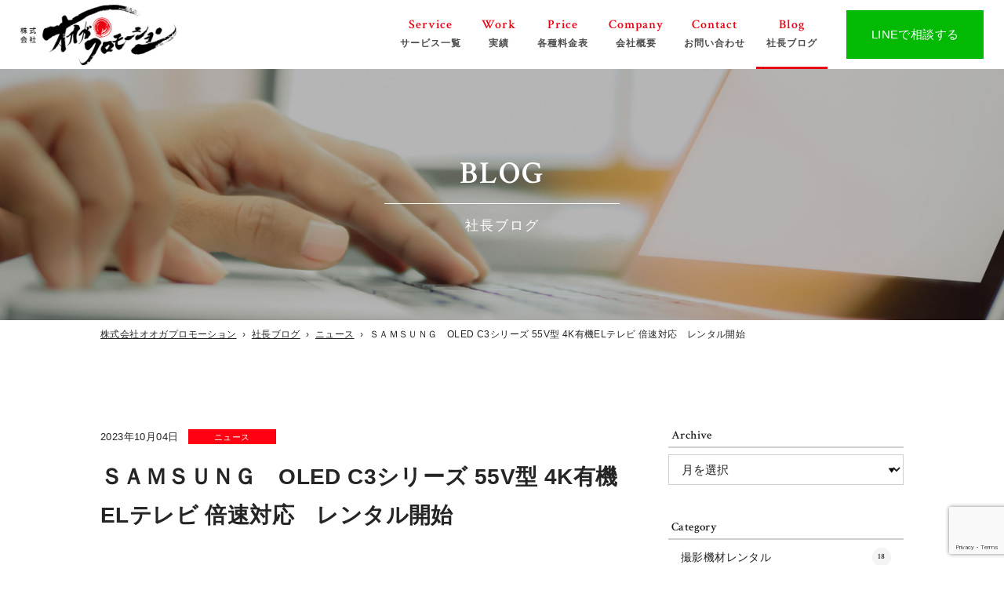

--- FILE ---
content_type: text/html; charset=UTF-8
request_url: https://ohga-pro.com/blog/14107/
body_size: 16106
content:

<!doctype html>
<html lang="ja" prefix="og: http://ogp.me/ns#" >
<head>
  <meta charset="UTF-8" />
  <meta name="viewport" content="width=device-width, initial-scale=1" />
  <meta name="format-detection" content="telephone=no">

  <link rel="shortcut icon" href="https://ohga-pro.com/site/wp-content/themes/ohga_pro/img/_favicon/favicon.png?2304271038">
  <link rel="apple-touch-icon" href="https://ohga-pro.com/site/wp-content/themes/ohga_pro/img/_favicon/apple-touch-icon.png?2304271038">
  <link rel="apple-touch-icon" sizes="72x72" href="https://ohga-pro.com/site/wp-content/themes/ohga_pro/img/_favicon/apple-touch-icon-72x72.png?2304271038">
  <link rel="apple-touch-icon" sizes="114x114" href="https://ohga-pro.com/site/wp-content/themes/ohga_pro/img/_favicon/apple-touch-icon-114x114.png?2304271038">

  <title>ＳＡＭＳＵＮＧ OLED C3シリーズ 55V型 4K有機ELテレビ 倍速対応 レンタル開始 | 各種撮影・映像制作なら オオガプロモーション</title>
	<style>img:is([sizes="auto" i], [sizes^="auto," i]) { contain-intrinsic-size: 3000px 1500px }</style>
	
		<!-- All in One SEO 4.9.3 - aioseo.com -->
	<meta name="description" content="機材レンタルにSAMSUNG製の最新の有機ELテレビを追加いたしました。 ハイグレード４K有機ELテレビとなり" />
	<meta name="robots" content="max-snippet:-1, max-image-preview:large, max-video-preview:-1" />
	<meta name="author" content="5284gansei"/>
	<link rel="canonical" href="https://ohga-pro.com/blog/14107/" />
	<meta name="generator" content="All in One SEO (AIOSEO) 4.9.3" />
		<meta property="og:locale" content="ja_JP" />
		<meta property="og:site_name" content="オオガプロモーション" />
		<meta property="og:type" content="article" />
		<meta property="og:title" content="ＳＡＭＳＵＮＧ OLED C3シリーズ 55V型 4K有機ELテレビ 倍速対応 レンタル開始 | 各種撮影・映像制作なら オオガプロモーション" />
		<meta property="og:description" content="機材レンタルにSAMSUNG製の最新の有機ELテレビを追加いたしました。 ハイグレード４K有機ELテレビとなり" />
		<meta property="og:url" content="https://ohga-pro.com/blog/14107/" />
		<meta property="fb:app_id" content="1528776044116828" />
		<meta property="fb:admins" content="100007191678759" />
		<meta property="og:image" content="https://ohga-pro.com/site/wp-content/uploads/2023/10/100000001007858898_10204_002.jpg" />
		<meta property="og:image:secure_url" content="https://ohga-pro.com/site/wp-content/uploads/2023/10/100000001007858898_10204_002.jpg" />
		<meta property="og:image:width" content="600" />
		<meta property="og:image:height" content="600" />
		<meta property="article:published_time" content="2023-10-04T07:57:29+00:00" />
		<meta property="article:modified_time" content="2023-10-04T07:57:29+00:00" />
		<meta name="twitter:card" content="summary_large_image" />
		<meta name="twitter:title" content="ＳＡＭＳＵＮＧ OLED C3シリーズ 55V型 4K有機ELテレビ 倍速対応 レンタル開始 | 各種撮影・映像制作なら オオガプロモーション" />
		<meta name="twitter:description" content="機材レンタルにSAMSUNG製の最新の有機ELテレビを追加いたしました。 ハイグレード４K有機ELテレビとなり" />
		<meta name="twitter:image" content="https://ohga-pro.com/site/wp-content/uploads/2023/10/100000001007858898_10204_002.jpg" />
		<script type="application/ld+json" class="aioseo-schema">
			{"@context":"https:\/\/schema.org","@graph":[{"@type":"Article","@id":"https:\/\/ohga-pro.com\/blog\/14107\/#article","name":"\uff33\uff21\uff2d\uff33\uff35\uff2e\uff27 OLED C3\u30b7\u30ea\u30fc\u30ba 55V\u578b 4K\u6709\u6a5fEL\u30c6\u30ec\u30d3 \u500d\u901f\u5bfe\u5fdc \u30ec\u30f3\u30bf\u30eb\u958b\u59cb | \u5404\u7a2e\u64ae\u5f71\u30fb\u6620\u50cf\u5236\u4f5c\u306a\u3089 \u30aa\u30aa\u30ac\u30d7\u30ed\u30e2\u30fc\u30b7\u30e7\u30f3","headline":"\uff33\uff21\uff2d\uff33\uff35\uff2e\uff27\u3000OLED C3\u30b7\u30ea\u30fc\u30ba 55V\u578b 4K\u6709\u6a5fEL\u30c6\u30ec\u30d3 \u500d\u901f\u5bfe\u5fdc\u3000\u30ec\u30f3\u30bf\u30eb\u958b\u59cb","author":{"@id":"https:\/\/ohga-pro.com\/blog\/author\/5284gansei\/#author"},"publisher":{"@id":"https:\/\/ohga-pro.com\/#organization"},"image":{"@type":"ImageObject","url":"https:\/\/ohga-pro.com\/site\/wp-content\/uploads\/2023\/10\/100000001007858898_10204_002.jpg","width":600,"height":600},"datePublished":"2023-10-04T16:57:29+09:00","dateModified":"2023-10-04T16:57:29+09:00","inLanguage":"ja","mainEntityOfPage":{"@id":"https:\/\/ohga-pro.com\/blog\/14107\/#webpage"},"isPartOf":{"@id":"https:\/\/ohga-pro.com\/blog\/14107\/#webpage"},"articleSection":"\u30cb\u30e5\u30fc\u30b9"},{"@type":"BreadcrumbList","@id":"https:\/\/ohga-pro.com\/blog\/14107\/#breadcrumblist","itemListElement":[{"@type":"ListItem","@id":"https:\/\/ohga-pro.com#listItem","position":1,"name":"Home","item":"https:\/\/ohga-pro.com","nextItem":{"@type":"ListItem","@id":"https:\/\/ohga-pro.com\/blog\/category\/news\/#listItem","name":"\u30cb\u30e5\u30fc\u30b9"}},{"@type":"ListItem","@id":"https:\/\/ohga-pro.com\/blog\/category\/news\/#listItem","position":2,"name":"\u30cb\u30e5\u30fc\u30b9","item":"https:\/\/ohga-pro.com\/blog\/category\/news\/","nextItem":{"@type":"ListItem","@id":"https:\/\/ohga-pro.com\/blog\/14107\/#listItem","name":"\uff33\uff21\uff2d\uff33\uff35\uff2e\uff27\u3000OLED C3\u30b7\u30ea\u30fc\u30ba 55V\u578b 4K\u6709\u6a5fEL\u30c6\u30ec\u30d3 \u500d\u901f\u5bfe\u5fdc\u3000\u30ec\u30f3\u30bf\u30eb\u958b\u59cb"},"previousItem":{"@type":"ListItem","@id":"https:\/\/ohga-pro.com#listItem","name":"Home"}},{"@type":"ListItem","@id":"https:\/\/ohga-pro.com\/blog\/14107\/#listItem","position":3,"name":"\uff33\uff21\uff2d\uff33\uff35\uff2e\uff27\u3000OLED C3\u30b7\u30ea\u30fc\u30ba 55V\u578b 4K\u6709\u6a5fEL\u30c6\u30ec\u30d3 \u500d\u901f\u5bfe\u5fdc\u3000\u30ec\u30f3\u30bf\u30eb\u958b\u59cb","previousItem":{"@type":"ListItem","@id":"https:\/\/ohga-pro.com\/blog\/category\/news\/#listItem","name":"\u30cb\u30e5\u30fc\u30b9"}}]},{"@type":"Organization","@id":"https:\/\/ohga-pro.com\/#organization","name":"\u682a\u5f0f\u4f1a\u793e\u30aa\u30aa\u30ac\u30d7\u30ed\u30e2\u30fc\u30b7\u30e7\u30f3","description":"\u798f\u5ca1\u5e02\u535a\u591a\u533a\u306e\u6620\u50cf\u5236\u4f5c\u3001\uff28\uff30\u5236\u4f5c\u3001\u5404\u7a2e\u30d3\u30c7\u30aa\u64ae\u5f71\u306e\u30aa\u30aa\u30ac\u30d7\u30ed\u30e2\u30fc\u30b7\u30e7\u30f3","url":"https:\/\/ohga-pro.com\/"},{"@type":"Person","@id":"https:\/\/ohga-pro.com\/blog\/author\/5284gansei\/#author","url":"https:\/\/ohga-pro.com\/blog\/author\/5284gansei\/","name":"5284gansei","image":{"@type":"ImageObject","@id":"https:\/\/ohga-pro.com\/blog\/14107\/#authorImage","url":"https:\/\/secure.gravatar.com\/avatar\/ff4b2bc93074575f57e6c2d6a15d18cc993cf2223c57b46127dad39320f7956a?s=96&d=mm&r=g","width":96,"height":96,"caption":"5284gansei"}},{"@type":"WebPage","@id":"https:\/\/ohga-pro.com\/blog\/14107\/#webpage","url":"https:\/\/ohga-pro.com\/blog\/14107\/","name":"\uff33\uff21\uff2d\uff33\uff35\uff2e\uff27 OLED C3\u30b7\u30ea\u30fc\u30ba 55V\u578b 4K\u6709\u6a5fEL\u30c6\u30ec\u30d3 \u500d\u901f\u5bfe\u5fdc \u30ec\u30f3\u30bf\u30eb\u958b\u59cb | \u5404\u7a2e\u64ae\u5f71\u30fb\u6620\u50cf\u5236\u4f5c\u306a\u3089 \u30aa\u30aa\u30ac\u30d7\u30ed\u30e2\u30fc\u30b7\u30e7\u30f3","description":"\u6a5f\u6750\u30ec\u30f3\u30bf\u30eb\u306bSAMSUNG\u88fd\u306e\u6700\u65b0\u306e\u6709\u6a5fEL\u30c6\u30ec\u30d3\u3092\u8ffd\u52a0\u3044\u305f\u3057\u307e\u3057\u305f\u3002 \u30cf\u30a4\u30b0\u30ec\u30fc\u30c9\uff14K\u6709\u6a5fEL\u30c6\u30ec\u30d3\u3068\u306a\u308a","inLanguage":"ja","isPartOf":{"@id":"https:\/\/ohga-pro.com\/#website"},"breadcrumb":{"@id":"https:\/\/ohga-pro.com\/blog\/14107\/#breadcrumblist"},"author":{"@id":"https:\/\/ohga-pro.com\/blog\/author\/5284gansei\/#author"},"creator":{"@id":"https:\/\/ohga-pro.com\/blog\/author\/5284gansei\/#author"},"image":{"@type":"ImageObject","url":"https:\/\/ohga-pro.com\/site\/wp-content\/uploads\/2023\/10\/100000001007858898_10204_002.jpg","@id":"https:\/\/ohga-pro.com\/blog\/14107\/#mainImage","width":600,"height":600},"primaryImageOfPage":{"@id":"https:\/\/ohga-pro.com\/blog\/14107\/#mainImage"},"datePublished":"2023-10-04T16:57:29+09:00","dateModified":"2023-10-04T16:57:29+09:00"},{"@type":"WebSite","@id":"https:\/\/ohga-pro.com\/#website","url":"https:\/\/ohga-pro.com\/","name":"\u682a\u5f0f\u4f1a\u793e\u30aa\u30aa\u30ac\u30d7\u30ed\u30e2\u30fc\u30b7\u30e7\u30f3","description":"\u798f\u5ca1\u5e02\u535a\u591a\u533a\u306e\u6620\u50cf\u5236\u4f5c\u3001\uff28\uff30\u5236\u4f5c\u3001\u5404\u7a2e\u30d3\u30c7\u30aa\u64ae\u5f71\u306e\u30aa\u30aa\u30ac\u30d7\u30ed\u30e2\u30fc\u30b7\u30e7\u30f3","inLanguage":"ja","publisher":{"@id":"https:\/\/ohga-pro.com\/#organization"}}]}
		</script>
		<!-- All in One SEO -->

<link rel="alternate" type="application/rss+xml" title="株式会社オオガプロモーション &raquo; フィード" href="https://ohga-pro.com/feed/" />
<link rel="alternate" type="application/rss+xml" title="株式会社オオガプロモーション &raquo; コメントフィード" href="https://ohga-pro.com/comments/feed/" />
		<!-- This site uses the Google Analytics by MonsterInsights plugin v9.11.1 - Using Analytics tracking - https://www.monsterinsights.com/ -->
							<script src="//www.googletagmanager.com/gtag/js?id=G-4KTY4JBMBN"  data-cfasync="false" data-wpfc-render="false" type="text/javascript" async></script>
			<script data-cfasync="false" data-wpfc-render="false" type="text/javascript">
				var mi_version = '9.11.1';
				var mi_track_user = true;
				var mi_no_track_reason = '';
								var MonsterInsightsDefaultLocations = {"page_location":"https:\/\/ohga-pro.com\/blog\/14107\/"};
								if ( typeof MonsterInsightsPrivacyGuardFilter === 'function' ) {
					var MonsterInsightsLocations = (typeof MonsterInsightsExcludeQuery === 'object') ? MonsterInsightsPrivacyGuardFilter( MonsterInsightsExcludeQuery ) : MonsterInsightsPrivacyGuardFilter( MonsterInsightsDefaultLocations );
				} else {
					var MonsterInsightsLocations = (typeof MonsterInsightsExcludeQuery === 'object') ? MonsterInsightsExcludeQuery : MonsterInsightsDefaultLocations;
				}

								var disableStrs = [
										'ga-disable-G-4KTY4JBMBN',
									];

				/* Function to detect opted out users */
				function __gtagTrackerIsOptedOut() {
					for (var index = 0; index < disableStrs.length; index++) {
						if (document.cookie.indexOf(disableStrs[index] + '=true') > -1) {
							return true;
						}
					}

					return false;
				}

				/* Disable tracking if the opt-out cookie exists. */
				if (__gtagTrackerIsOptedOut()) {
					for (var index = 0; index < disableStrs.length; index++) {
						window[disableStrs[index]] = true;
					}
				}

				/* Opt-out function */
				function __gtagTrackerOptout() {
					for (var index = 0; index < disableStrs.length; index++) {
						document.cookie = disableStrs[index] + '=true; expires=Thu, 31 Dec 2099 23:59:59 UTC; path=/';
						window[disableStrs[index]] = true;
					}
				}

				if ('undefined' === typeof gaOptout) {
					function gaOptout() {
						__gtagTrackerOptout();
					}
				}
								window.dataLayer = window.dataLayer || [];

				window.MonsterInsightsDualTracker = {
					helpers: {},
					trackers: {},
				};
				if (mi_track_user) {
					function __gtagDataLayer() {
						dataLayer.push(arguments);
					}

					function __gtagTracker(type, name, parameters) {
						if (!parameters) {
							parameters = {};
						}

						if (parameters.send_to) {
							__gtagDataLayer.apply(null, arguments);
							return;
						}

						if (type === 'event') {
														parameters.send_to = monsterinsights_frontend.v4_id;
							var hookName = name;
							if (typeof parameters['event_category'] !== 'undefined') {
								hookName = parameters['event_category'] + ':' + name;
							}

							if (typeof MonsterInsightsDualTracker.trackers[hookName] !== 'undefined') {
								MonsterInsightsDualTracker.trackers[hookName](parameters);
							} else {
								__gtagDataLayer('event', name, parameters);
							}
							
						} else {
							__gtagDataLayer.apply(null, arguments);
						}
					}

					__gtagTracker('js', new Date());
					__gtagTracker('set', {
						'developer_id.dZGIzZG': true,
											});
					if ( MonsterInsightsLocations.page_location ) {
						__gtagTracker('set', MonsterInsightsLocations);
					}
										__gtagTracker('config', 'G-4KTY4JBMBN', {"forceSSL":"true","link_attribution":"true"} );
										window.gtag = __gtagTracker;										(function () {
						/* https://developers.google.com/analytics/devguides/collection/analyticsjs/ */
						/* ga and __gaTracker compatibility shim. */
						var noopfn = function () {
							return null;
						};
						var newtracker = function () {
							return new Tracker();
						};
						var Tracker = function () {
							return null;
						};
						var p = Tracker.prototype;
						p.get = noopfn;
						p.set = noopfn;
						p.send = function () {
							var args = Array.prototype.slice.call(arguments);
							args.unshift('send');
							__gaTracker.apply(null, args);
						};
						var __gaTracker = function () {
							var len = arguments.length;
							if (len === 0) {
								return;
							}
							var f = arguments[len - 1];
							if (typeof f !== 'object' || f === null || typeof f.hitCallback !== 'function') {
								if ('send' === arguments[0]) {
									var hitConverted, hitObject = false, action;
									if ('event' === arguments[1]) {
										if ('undefined' !== typeof arguments[3]) {
											hitObject = {
												'eventAction': arguments[3],
												'eventCategory': arguments[2],
												'eventLabel': arguments[4],
												'value': arguments[5] ? arguments[5] : 1,
											}
										}
									}
									if ('pageview' === arguments[1]) {
										if ('undefined' !== typeof arguments[2]) {
											hitObject = {
												'eventAction': 'page_view',
												'page_path': arguments[2],
											}
										}
									}
									if (typeof arguments[2] === 'object') {
										hitObject = arguments[2];
									}
									if (typeof arguments[5] === 'object') {
										Object.assign(hitObject, arguments[5]);
									}
									if ('undefined' !== typeof arguments[1].hitType) {
										hitObject = arguments[1];
										if ('pageview' === hitObject.hitType) {
											hitObject.eventAction = 'page_view';
										}
									}
									if (hitObject) {
										action = 'timing' === arguments[1].hitType ? 'timing_complete' : hitObject.eventAction;
										hitConverted = mapArgs(hitObject);
										__gtagTracker('event', action, hitConverted);
									}
								}
								return;
							}

							function mapArgs(args) {
								var arg, hit = {};
								var gaMap = {
									'eventCategory': 'event_category',
									'eventAction': 'event_action',
									'eventLabel': 'event_label',
									'eventValue': 'event_value',
									'nonInteraction': 'non_interaction',
									'timingCategory': 'event_category',
									'timingVar': 'name',
									'timingValue': 'value',
									'timingLabel': 'event_label',
									'page': 'page_path',
									'location': 'page_location',
									'title': 'page_title',
									'referrer' : 'page_referrer',
								};
								for (arg in args) {
																		if (!(!args.hasOwnProperty(arg) || !gaMap.hasOwnProperty(arg))) {
										hit[gaMap[arg]] = args[arg];
									} else {
										hit[arg] = args[arg];
									}
								}
								return hit;
							}

							try {
								f.hitCallback();
							} catch (ex) {
							}
						};
						__gaTracker.create = newtracker;
						__gaTracker.getByName = newtracker;
						__gaTracker.getAll = function () {
							return [];
						};
						__gaTracker.remove = noopfn;
						__gaTracker.loaded = true;
						window['__gaTracker'] = __gaTracker;
					})();
									} else {
										console.log("");
					(function () {
						function __gtagTracker() {
							return null;
						}

						window['__gtagTracker'] = __gtagTracker;
						window['gtag'] = __gtagTracker;
					})();
									}
			</script>
							<!-- / Google Analytics by MonsterInsights -->
		<script type="text/javascript">
/* <![CDATA[ */
window._wpemojiSettings = {"baseUrl":"https:\/\/s.w.org\/images\/core\/emoji\/16.0.1\/72x72\/","ext":".png","svgUrl":"https:\/\/s.w.org\/images\/core\/emoji\/16.0.1\/svg\/","svgExt":".svg","source":{"concatemoji":"https:\/\/ohga-pro.com\/site\/wp-includes\/js\/wp-emoji-release.min.js?ver=6.8.3"}};
/*! This file is auto-generated */
!function(s,n){var o,i,e;function c(e){try{var t={supportTests:e,timestamp:(new Date).valueOf()};sessionStorage.setItem(o,JSON.stringify(t))}catch(e){}}function p(e,t,n){e.clearRect(0,0,e.canvas.width,e.canvas.height),e.fillText(t,0,0);var t=new Uint32Array(e.getImageData(0,0,e.canvas.width,e.canvas.height).data),a=(e.clearRect(0,0,e.canvas.width,e.canvas.height),e.fillText(n,0,0),new Uint32Array(e.getImageData(0,0,e.canvas.width,e.canvas.height).data));return t.every(function(e,t){return e===a[t]})}function u(e,t){e.clearRect(0,0,e.canvas.width,e.canvas.height),e.fillText(t,0,0);for(var n=e.getImageData(16,16,1,1),a=0;a<n.data.length;a++)if(0!==n.data[a])return!1;return!0}function f(e,t,n,a){switch(t){case"flag":return n(e,"\ud83c\udff3\ufe0f\u200d\u26a7\ufe0f","\ud83c\udff3\ufe0f\u200b\u26a7\ufe0f")?!1:!n(e,"\ud83c\udde8\ud83c\uddf6","\ud83c\udde8\u200b\ud83c\uddf6")&&!n(e,"\ud83c\udff4\udb40\udc67\udb40\udc62\udb40\udc65\udb40\udc6e\udb40\udc67\udb40\udc7f","\ud83c\udff4\u200b\udb40\udc67\u200b\udb40\udc62\u200b\udb40\udc65\u200b\udb40\udc6e\u200b\udb40\udc67\u200b\udb40\udc7f");case"emoji":return!a(e,"\ud83e\udedf")}return!1}function g(e,t,n,a){var r="undefined"!=typeof WorkerGlobalScope&&self instanceof WorkerGlobalScope?new OffscreenCanvas(300,150):s.createElement("canvas"),o=r.getContext("2d",{willReadFrequently:!0}),i=(o.textBaseline="top",o.font="600 32px Arial",{});return e.forEach(function(e){i[e]=t(o,e,n,a)}),i}function t(e){var t=s.createElement("script");t.src=e,t.defer=!0,s.head.appendChild(t)}"undefined"!=typeof Promise&&(o="wpEmojiSettingsSupports",i=["flag","emoji"],n.supports={everything:!0,everythingExceptFlag:!0},e=new Promise(function(e){s.addEventListener("DOMContentLoaded",e,{once:!0})}),new Promise(function(t){var n=function(){try{var e=JSON.parse(sessionStorage.getItem(o));if("object"==typeof e&&"number"==typeof e.timestamp&&(new Date).valueOf()<e.timestamp+604800&&"object"==typeof e.supportTests)return e.supportTests}catch(e){}return null}();if(!n){if("undefined"!=typeof Worker&&"undefined"!=typeof OffscreenCanvas&&"undefined"!=typeof URL&&URL.createObjectURL&&"undefined"!=typeof Blob)try{var e="postMessage("+g.toString()+"("+[JSON.stringify(i),f.toString(),p.toString(),u.toString()].join(",")+"));",a=new Blob([e],{type:"text/javascript"}),r=new Worker(URL.createObjectURL(a),{name:"wpTestEmojiSupports"});return void(r.onmessage=function(e){c(n=e.data),r.terminate(),t(n)})}catch(e){}c(n=g(i,f,p,u))}t(n)}).then(function(e){for(var t in e)n.supports[t]=e[t],n.supports.everything=n.supports.everything&&n.supports[t],"flag"!==t&&(n.supports.everythingExceptFlag=n.supports.everythingExceptFlag&&n.supports[t]);n.supports.everythingExceptFlag=n.supports.everythingExceptFlag&&!n.supports.flag,n.DOMReady=!1,n.readyCallback=function(){n.DOMReady=!0}}).then(function(){return e}).then(function(){var e;n.supports.everything||(n.readyCallback(),(e=n.source||{}).concatemoji?t(e.concatemoji):e.wpemoji&&e.twemoji&&(t(e.twemoji),t(e.wpemoji)))}))}((window,document),window._wpemojiSettings);
/* ]]> */
</script>
<style id='wp-emoji-styles-inline-css' type='text/css'>

	img.wp-smiley, img.emoji {
		display: inline !important;
		border: none !important;
		box-shadow: none !important;
		height: 1em !important;
		width: 1em !important;
		margin: 0 0.07em !important;
		vertical-align: -0.1em !important;
		background: none !important;
		padding: 0 !important;
	}
</style>
<style id='classic-theme-styles-inline-css' type='text/css'>
/*! This file is auto-generated */
.wp-block-button__link{color:#fff;background-color:#32373c;border-radius:9999px;box-shadow:none;text-decoration:none;padding:calc(.667em + 2px) calc(1.333em + 2px);font-size:1.125em}.wp-block-file__button{background:#32373c;color:#fff;text-decoration:none}
</style>
<link rel='stylesheet' id='aioseo/css/src/vue/standalone/blocks/table-of-contents/global.scss-css' href='https://ohga-pro.com/site/wp-content/plugins/all-in-one-seo-pack/dist/Lite/assets/css/table-of-contents/global.e90f6d47.css?ver=4.9.3' type='text/css' media='all' />
<style id='global-styles-inline-css' type='text/css'>
:root{--wp--preset--aspect-ratio--square: 1;--wp--preset--aspect-ratio--4-3: 4/3;--wp--preset--aspect-ratio--3-4: 3/4;--wp--preset--aspect-ratio--3-2: 3/2;--wp--preset--aspect-ratio--2-3: 2/3;--wp--preset--aspect-ratio--16-9: 16/9;--wp--preset--aspect-ratio--9-16: 9/16;--wp--preset--color--black: #000000;--wp--preset--color--cyan-bluish-gray: #abb8c3;--wp--preset--color--white: #ffffff;--wp--preset--color--pale-pink: #f78da7;--wp--preset--color--vivid-red: #cf2e2e;--wp--preset--color--luminous-vivid-orange: #ff6900;--wp--preset--color--luminous-vivid-amber: #fcb900;--wp--preset--color--light-green-cyan: #7bdcb5;--wp--preset--color--vivid-green-cyan: #00d084;--wp--preset--color--pale-cyan-blue: #8ed1fc;--wp--preset--color--vivid-cyan-blue: #0693e3;--wp--preset--color--vivid-purple: #9b51e0;--wp--preset--gradient--vivid-cyan-blue-to-vivid-purple: linear-gradient(135deg,rgba(6,147,227,1) 0%,rgb(155,81,224) 100%);--wp--preset--gradient--light-green-cyan-to-vivid-green-cyan: linear-gradient(135deg,rgb(122,220,180) 0%,rgb(0,208,130) 100%);--wp--preset--gradient--luminous-vivid-amber-to-luminous-vivid-orange: linear-gradient(135deg,rgba(252,185,0,1) 0%,rgba(255,105,0,1) 100%);--wp--preset--gradient--luminous-vivid-orange-to-vivid-red: linear-gradient(135deg,rgba(255,105,0,1) 0%,rgb(207,46,46) 100%);--wp--preset--gradient--very-light-gray-to-cyan-bluish-gray: linear-gradient(135deg,rgb(238,238,238) 0%,rgb(169,184,195) 100%);--wp--preset--gradient--cool-to-warm-spectrum: linear-gradient(135deg,rgb(74,234,220) 0%,rgb(151,120,209) 20%,rgb(207,42,186) 40%,rgb(238,44,130) 60%,rgb(251,105,98) 80%,rgb(254,248,76) 100%);--wp--preset--gradient--blush-light-purple: linear-gradient(135deg,rgb(255,206,236) 0%,rgb(152,150,240) 100%);--wp--preset--gradient--blush-bordeaux: linear-gradient(135deg,rgb(254,205,165) 0%,rgb(254,45,45) 50%,rgb(107,0,62) 100%);--wp--preset--gradient--luminous-dusk: linear-gradient(135deg,rgb(255,203,112) 0%,rgb(199,81,192) 50%,rgb(65,88,208) 100%);--wp--preset--gradient--pale-ocean: linear-gradient(135deg,rgb(255,245,203) 0%,rgb(182,227,212) 50%,rgb(51,167,181) 100%);--wp--preset--gradient--electric-grass: linear-gradient(135deg,rgb(202,248,128) 0%,rgb(113,206,126) 100%);--wp--preset--gradient--midnight: linear-gradient(135deg,rgb(2,3,129) 0%,rgb(40,116,252) 100%);--wp--preset--font-size--small: 13px;--wp--preset--font-size--medium: 20px;--wp--preset--font-size--large: 36px;--wp--preset--font-size--x-large: 42px;--wp--preset--spacing--20: 0.44rem;--wp--preset--spacing--30: 0.67rem;--wp--preset--spacing--40: 1rem;--wp--preset--spacing--50: 1.5rem;--wp--preset--spacing--60: 2.25rem;--wp--preset--spacing--70: 3.38rem;--wp--preset--spacing--80: 5.06rem;--wp--preset--shadow--natural: 6px 6px 9px rgba(0, 0, 0, 0.2);--wp--preset--shadow--deep: 12px 12px 50px rgba(0, 0, 0, 0.4);--wp--preset--shadow--sharp: 6px 6px 0px rgba(0, 0, 0, 0.2);--wp--preset--shadow--outlined: 6px 6px 0px -3px rgba(255, 255, 255, 1), 6px 6px rgba(0, 0, 0, 1);--wp--preset--shadow--crisp: 6px 6px 0px rgba(0, 0, 0, 1);}:where(.is-layout-flex){gap: 0.5em;}:where(.is-layout-grid){gap: 0.5em;}body .is-layout-flex{display: flex;}.is-layout-flex{flex-wrap: wrap;align-items: center;}.is-layout-flex > :is(*, div){margin: 0;}body .is-layout-grid{display: grid;}.is-layout-grid > :is(*, div){margin: 0;}:where(.wp-block-columns.is-layout-flex){gap: 2em;}:where(.wp-block-columns.is-layout-grid){gap: 2em;}:where(.wp-block-post-template.is-layout-flex){gap: 1.25em;}:where(.wp-block-post-template.is-layout-grid){gap: 1.25em;}.has-black-color{color: var(--wp--preset--color--black) !important;}.has-cyan-bluish-gray-color{color: var(--wp--preset--color--cyan-bluish-gray) !important;}.has-white-color{color: var(--wp--preset--color--white) !important;}.has-pale-pink-color{color: var(--wp--preset--color--pale-pink) !important;}.has-vivid-red-color{color: var(--wp--preset--color--vivid-red) !important;}.has-luminous-vivid-orange-color{color: var(--wp--preset--color--luminous-vivid-orange) !important;}.has-luminous-vivid-amber-color{color: var(--wp--preset--color--luminous-vivid-amber) !important;}.has-light-green-cyan-color{color: var(--wp--preset--color--light-green-cyan) !important;}.has-vivid-green-cyan-color{color: var(--wp--preset--color--vivid-green-cyan) !important;}.has-pale-cyan-blue-color{color: var(--wp--preset--color--pale-cyan-blue) !important;}.has-vivid-cyan-blue-color{color: var(--wp--preset--color--vivid-cyan-blue) !important;}.has-vivid-purple-color{color: var(--wp--preset--color--vivid-purple) !important;}.has-black-background-color{background-color: var(--wp--preset--color--black) !important;}.has-cyan-bluish-gray-background-color{background-color: var(--wp--preset--color--cyan-bluish-gray) !important;}.has-white-background-color{background-color: var(--wp--preset--color--white) !important;}.has-pale-pink-background-color{background-color: var(--wp--preset--color--pale-pink) !important;}.has-vivid-red-background-color{background-color: var(--wp--preset--color--vivid-red) !important;}.has-luminous-vivid-orange-background-color{background-color: var(--wp--preset--color--luminous-vivid-orange) !important;}.has-luminous-vivid-amber-background-color{background-color: var(--wp--preset--color--luminous-vivid-amber) !important;}.has-light-green-cyan-background-color{background-color: var(--wp--preset--color--light-green-cyan) !important;}.has-vivid-green-cyan-background-color{background-color: var(--wp--preset--color--vivid-green-cyan) !important;}.has-pale-cyan-blue-background-color{background-color: var(--wp--preset--color--pale-cyan-blue) !important;}.has-vivid-cyan-blue-background-color{background-color: var(--wp--preset--color--vivid-cyan-blue) !important;}.has-vivid-purple-background-color{background-color: var(--wp--preset--color--vivid-purple) !important;}.has-black-border-color{border-color: var(--wp--preset--color--black) !important;}.has-cyan-bluish-gray-border-color{border-color: var(--wp--preset--color--cyan-bluish-gray) !important;}.has-white-border-color{border-color: var(--wp--preset--color--white) !important;}.has-pale-pink-border-color{border-color: var(--wp--preset--color--pale-pink) !important;}.has-vivid-red-border-color{border-color: var(--wp--preset--color--vivid-red) !important;}.has-luminous-vivid-orange-border-color{border-color: var(--wp--preset--color--luminous-vivid-orange) !important;}.has-luminous-vivid-amber-border-color{border-color: var(--wp--preset--color--luminous-vivid-amber) !important;}.has-light-green-cyan-border-color{border-color: var(--wp--preset--color--light-green-cyan) !important;}.has-vivid-green-cyan-border-color{border-color: var(--wp--preset--color--vivid-green-cyan) !important;}.has-pale-cyan-blue-border-color{border-color: var(--wp--preset--color--pale-cyan-blue) !important;}.has-vivid-cyan-blue-border-color{border-color: var(--wp--preset--color--vivid-cyan-blue) !important;}.has-vivid-purple-border-color{border-color: var(--wp--preset--color--vivid-purple) !important;}.has-vivid-cyan-blue-to-vivid-purple-gradient-background{background: var(--wp--preset--gradient--vivid-cyan-blue-to-vivid-purple) !important;}.has-light-green-cyan-to-vivid-green-cyan-gradient-background{background: var(--wp--preset--gradient--light-green-cyan-to-vivid-green-cyan) !important;}.has-luminous-vivid-amber-to-luminous-vivid-orange-gradient-background{background: var(--wp--preset--gradient--luminous-vivid-amber-to-luminous-vivid-orange) !important;}.has-luminous-vivid-orange-to-vivid-red-gradient-background{background: var(--wp--preset--gradient--luminous-vivid-orange-to-vivid-red) !important;}.has-very-light-gray-to-cyan-bluish-gray-gradient-background{background: var(--wp--preset--gradient--very-light-gray-to-cyan-bluish-gray) !important;}.has-cool-to-warm-spectrum-gradient-background{background: var(--wp--preset--gradient--cool-to-warm-spectrum) !important;}.has-blush-light-purple-gradient-background{background: var(--wp--preset--gradient--blush-light-purple) !important;}.has-blush-bordeaux-gradient-background{background: var(--wp--preset--gradient--blush-bordeaux) !important;}.has-luminous-dusk-gradient-background{background: var(--wp--preset--gradient--luminous-dusk) !important;}.has-pale-ocean-gradient-background{background: var(--wp--preset--gradient--pale-ocean) !important;}.has-electric-grass-gradient-background{background: var(--wp--preset--gradient--electric-grass) !important;}.has-midnight-gradient-background{background: var(--wp--preset--gradient--midnight) !important;}.has-small-font-size{font-size: var(--wp--preset--font-size--small) !important;}.has-medium-font-size{font-size: var(--wp--preset--font-size--medium) !important;}.has-large-font-size{font-size: var(--wp--preset--font-size--large) !important;}.has-x-large-font-size{font-size: var(--wp--preset--font-size--x-large) !important;}
:where(.wp-block-post-template.is-layout-flex){gap: 1.25em;}:where(.wp-block-post-template.is-layout-grid){gap: 1.25em;}
:where(.wp-block-columns.is-layout-flex){gap: 2em;}:where(.wp-block-columns.is-layout-grid){gap: 2em;}
:root :where(.wp-block-pullquote){font-size: 1.5em;line-height: 1.6;}
</style>
<link rel='stylesheet' id='contact-form-7-css' href='https://ohga-pro.com/site/wp-content/plugins/contact-form-7/includes/css/styles.css?ver=6.1.4' type='text/css' media='all' />
<script type="text/javascript" src="https://ohga-pro.com/site/wp-content/plugins/google-analytics-for-wordpress/assets/js/frontend-gtag.min.js?ver=9.11.1" id="monsterinsights-frontend-script-js" async="async" data-wp-strategy="async"></script>
<script data-cfasync="false" data-wpfc-render="false" type="text/javascript" id='monsterinsights-frontend-script-js-extra'>/* <![CDATA[ */
var monsterinsights_frontend = {"js_events_tracking":"true","download_extensions":"doc,pdf,ppt,zip,xls,docx,pptx,xlsx","inbound_paths":"[{\"path\":\"\\\/go\\\/\",\"label\":\"affiliate\"},{\"path\":\"\\\/recommend\\\/\",\"label\":\"affiliate\"}]","home_url":"https:\/\/ohga-pro.com","hash_tracking":"false","v4_id":"G-4KTY4JBMBN"};/* ]]> */
</script>
<script type="text/javascript" src="https://ohga-pro.com/site/wp-includes/js/jquery/jquery.min.js?ver=3.7.1" id="jquery-core-js"></script>
<script type="text/javascript" src="https://ohga-pro.com/site/wp-includes/js/jquery/jquery-migrate.min.js?ver=3.4.1" id="jquery-migrate-js"></script>
<link rel="https://api.w.org/" href="https://ohga-pro.com/wp-json/" /><link rel="alternate" title="JSON" type="application/json" href="https://ohga-pro.com/wp-json/wp/v2/posts/14107" /><link rel="EditURI" type="application/rsd+xml" title="RSD" href="https://ohga-pro.com/site/xmlrpc.php?rsd" />
<meta name="generator" content="WordPress 6.8.3" />
<link rel='shortlink' href='https://ohga-pro.com/?p=14107' />
<link rel="alternate" title="oEmbed (JSON)" type="application/json+oembed" href="https://ohga-pro.com/wp-json/oembed/1.0/embed?url=https%3A%2F%2Fohga-pro.com%2Fblog%2F14107%2F" />
<link rel="alternate" title="oEmbed (XML)" type="text/xml+oembed" href="https://ohga-pro.com/wp-json/oembed/1.0/embed?url=https%3A%2F%2Fohga-pro.com%2Fblog%2F14107%2F&#038;format=xml" />
		<style type="text/css" id="wp-custom-css">
			/* LP制作CSS */

/* 共通の指定 */
.lplink {
  text-align: center;
}
.lplink :hover {
  opacity: 0.8;
}
.lpcotents {
  display: block;
  justify-content: center;
  margin: auto;
}
span.ct-required {
    background-color: #e70012;
    color: #fff;
    padding: 5px;
}
section {
	position: relative;
    display: block;
}
/* パソコン表示への指定 */
.button-container {
  display: flex;
  align-items: center;
  justify-content: center;
  gap: 20px; /* ボタンの間隔を調整 */
}
.button-container img {
  width: auto; /* 画像サイズに合わせる */
  height: 50px; /* 必要に応じて調整 */
}
.flex-container {
  display: flex;
  justify-content: center;
  align-items: center;
  gap: 20px;
}
img.pcbutton {
  width: 450px;
  padding: 10px 0;
}
html {
  scroll-behavior: smooth;
}

/* スマホ表示への指定 */
img.splp.spbutton {
  margin:10px 0 20px 0;
}


/* パソコンで見たときは"pc"のclassがついた画像が表示される */
.pclp { 
  display: block !important; 
  margin: auto;
  text-align: center;
}
.splp { display: none !important; }

/* スマートフォンで見たときは"sp"のclassがついた画像が表示される */
@media only screen and (max-width: 768px) {
  .pclp { display: none !important; }
  .splp { display: block !important; }
}		</style>
		
  <link rel="stylesheet" href="https://ohga-pro.com/site/wp-content/themes/ohga_pro/loading.css?2304280923">
  <link rel="stylesheet" href="https://ohga-pro.com/site/wp-content/themes/ohga_pro/style.css?2304280923">
  <link rel="stylesheet" href="https://ohga-pro.com/site/wp-content/themes/ohga_pro/form.css?2304280923">
  <link rel="stylesheet" href="https://ohga-pro.com/site/wp-content/themes/ohga_pro/js.css?2304280923">
  <link rel="stylesheet" href="https://ohga-pro.com/site/wp-content/themes/ohga_pro/wordpress.css?2304280923">
  <link rel="stylesheet" href="https://ohga-pro.com/site/wp-content/themes/ohga_pro/common.css?2403041647">
  <link rel="stylesheet" href="https://ohga-pro.com/site/wp-content/themes/ohga_pro/main.css?2503212329">
  <link rel="stylesheet" href="https://ohga-pro.com/site/wp-content/themes/ohga_pro/responsive.css?2304280923">

  <style type="text/css">
  
                        .post-category a.news {background-color: #ff0113 !important;}



                .post-category a.blogging {background-color: #1c0bff !important;}



                .post-category a.case {background-color: #ff9800 !important;}



                .post-category a.competition_info {background-color: #1c92ff !important;}



                .post-category a.no_ctgr {background-color: #000 !important;}



      </style>
</head>





<body id="body">





<div id="loading-area">
  <div id="loading-effect"></div>
  <div id="loading-overlay--page"></div>
</div>





  <div id="page" class="page--post">







<header id="header">
      <section id="header--sp" class="hide-lg">
      <div id="hamburger-fixedarea">
        <a id="logo--sp" href="https://ohga-pro.com/" rel="home">
          <img class="has-txt" src="https://ohga-pro.com/site/wp-content/themes/ohga_pro/img/logo.png?2304271038" alt="Ohga Promotion">
        </a>
        <div id="hamburger-btn--line" class="hamburger-btn">
          <a href="https://lin.ee/NhvF7La" target="_blank" rel="noopener noreferrer">
            <div class="hamburger-btn--icn"></div>
            <div class="hamburger-btn--txt"></div>
          </a>
        </div>
        <div id="hamburger-btn--tel" class="hamburger-btn">
          <a href="tel:092-292-4901">
            <div class="hamburger-btn--icn">
              <div class="mobile-icn"></div>
            </div>
            <div class="hamburger-btn--txt"></div>
          </a>
        </div>
        <div id="hamburger-btn--toggle" class="hamburger-btn">
          <div class="hamburger-btn--icn">
            <span id="hamburger-btn--icn--line1"></span>
            <span id="hamburger-btn--icn--line2"></span>
            <span id="hamburger-btn--icn--line3"></span>
          </div>
          <div class="hamburger-btn--txt"></div>
        </div>
      </div>

      <div id="hamburger-hidden">
        <div id="telnum--sp">
          <div class="telnum">
  <div class="telnum--num">
    <div class="telnum--num--icn">
      <svg id="_レイヤー_2" xmlns="http://www.w3.org/2000/svg" viewBox="0 0 30.88 40"><g id="vector_icon"><g id="tel"><path d="m12.73,10.72c1.3-.63,1.73-2.16.96-3.38l-3.64-5.8C9.15.12,7.22-.41,5.72.35l-1.02.53,6.64,10.55c.44-.24.93-.48,1.4-.71Z"/><path d="m20.25,28.55c-.14.05-.28.1-.39.15-1.63.59-3.85-2.11-7.02-7.17-3.18-5.06-4.63-8.16-3.23-9.12.1-.07.22-.14.35-.23L3.28,1.6l-1.2.61c-.8.41-1.46,1.63-1.81,3.44-.01.07-.03.14-.04.22,0,.02,0,.05-.01.07-.53,3.07-.19,7.74,1.97,13.12.81,2.02,1.86,4.13,3.22,6.28,7.2,11.44,17.64,15.78,20.3,14.42l1.19-.6h0s.01,0,.01,0l-6.67-10.6Z"/><path d="m30.44,33.93l-3.65-5.79c-.77-1.22-2.44-1.67-3.71-.99-.45.24-.92.49-1.38.71,0,0,0,0,0,0h0s0,0-.01,0l6.64,10.55,1.03-.52c1.49-.77,1.98-2.55,1.09-3.97Z"/></g></g></svg>
    </div>
    <p class="telnum--num--num font--Arial"><a href="tel:092-292-4901">092-292-4901</a></p>
  </div>
  <p class="telnum--metatxt">電話受付時間：10:00～18:00 土日祝休日 ※急な撮影も可能</p>
</div>
        </div>

        <!-- <div id="btn--sp" class="btn btn--line">
          <a href="https://lin.ee/NhvF7La" target="_blank" rel="noopener noreferrer"><span>LINEで相談する</span></a>
        </div> -->

        <nav id="nav--sp">
          <ul>
            <li class="nav--column nav--column--one">
  <ul class="nav--list">
    <li class="nav--home
    ">
      <a href="https://ohga-pro.com/" rel="home">
        <span class="nav--eng font--eng">home</span>
        <span class="nav--jpn font--NotoSans">ホーム</span>
      </a>
    </li>


    <li class="nav--service nav--parent
    ">
      <span class="nav--btn-toggle"></span>
      <a href="https://ohga-pro.com/service/">
  <span class="nav--eng font--eng">service</span>
  <span class="nav--jpn font--NotoSans">サービス一覧</span>
</a>
<div class="nav--child">
  <ul class="clearfix">
    <li class="nav--service--shooting">
      <a href="https://ohga-pro.com/service/shooting/">
        <span class="nav--child--img">
          <img src="https://ohga-pro.com/site/wp-content/themes/ohga_pro/img/service/nav_shooting.jpg?2304271038" alt="各種撮影">
        </span>
        <span class="nav--child--txt">各種撮影</span>
      </a>
      <ul>
        <li><a href="https://ohga-pro.com/service/shooting/support/">番組ロケ撮影のお手伝い</a></li>
        <li><a href="https://ohga-pro.com/service/shooting/event/">イベント撮影</a></li>
        <li><a href="https://ohga-pro.com/service/shooting/pv/">PRビデオ・YouTube動画制作</a></li>
        <li><a href="https://ohga-pro.com/service/shooting/drone/">ドローン撮影</a></li>
        <li><a href="https://ohga-pro.com/service/shooting/stage/">舞台・演劇・吹奏楽撮影</a></li>
        <li><a href="https://ohga-pro.com/service/shooting/cm/">CM撮影・制作</a></li>
        <li><a href="https://ohga-pro.com/service/shooting/child/">保育園・幼稚園行事撮影</a></li>
        <li><a href="https://ohga-pro.com/service/shooting/product/">商品撮影</a></li>
        <li><a href="https://ohga-pro.com/service/shooting/wedding/">結婚式撮影</a></li>
        <li><a href="https://ohga-pro.com/service/shooting/other/">その他撮影</a></li>
      </ul>
    </li>

    <li class="nav--service--others">
      <a href="https://ohga-pro.com/service/entertainment/">
        <span class="nav--child--img">
          <img src="https://ohga-pro.com/site/wp-content/themes/ohga_pro/img/service/nav_entertainment.jpg?2405291348" alt="MC・フリーアナウンサー">
        </span>
        <span class="nav--child--txt">MC・フリーアナウンサー</span>
      </a>
    </li>

    <li class="nav--service--others">
      <a href="https://ohga-pro.com/service/movie/">
        <span class="nav--child--img">
          <img src="https://ohga-pro.com/site/wp-content/themes/ohga_pro/img/service/nav_movie.jpg?2304271038" alt="映像制作">
        </span>
        <span class="nav--child--txt">映像制作</span>
      </a>
    </li>

    <li class="nav--service--others">
      <a href="https://ohga-pro.com/service/event_planning/">
        <span class="nav--child--img">
          <img src="https://ohga-pro.com/site/wp-content/themes/ohga_pro/img/service/nav_event_planning.jpg?2304271038" alt="イベント企画・経営コンサル">
        </span>
        <span class="nav--child--txt">イベント企画・経営コンサル</span>
      </a>
    </li>

    <li class="nav--service--others">
      <a href="https://ohga-pro.com/service/creation/">
        <span class="nav--child--img">
          <img src="https://ohga-pro.com/site/wp-content/themes/ohga_pro/img/service/nav_creation.jpg?2304271038" alt="ホームページ制作">
        </span>
        <span class="nav--child--txt">ホームページ制作</span>
      </a>
    </li>

    <li class="nav--service--others">
      <a href="https://ohga-pro.com/service/baseball/">
        <span class="nav--child--img">
          <img src="https://ohga-pro.com/site/wp-content/themes/ohga_pro/img/service/nav_baseball.jpg?2304271038" alt="少年野球大会主催">
        </span>
        <span class="nav--child--txt">少年野球大会主催</span>
      </a>
    </li>

    <!--
    <li class="nav--service--others">
      <a href="https://ohga-pro.com/service/promotion/">
        <span class="nav--child--img">
          <img src="https://ohga-pro.com/site/wp-content/themes/ohga_pro/img/service/nav_promotion.jpg?2304271038" alt="売上アップ・経営コンサル">
        </span>
        <span class="nav--child--txt">売上アップ・経営コンサル</span>
      </a>
    </li>

    <li class="nav--service--others">
      <a href="https://ohga-pro.com/service/advertisement/">
        <span class="nav--child--img">
          <img src="https://ohga-pro.com/site/wp-content/themes/ohga_pro/img/service/nav_avtsmt.jpg?2304271038" alt="広告プランニング">
        </span>
        <span class="nav--child--txt">広告プランニング</span>
      </a>
    </li>
    -->

    <li class="nav--service--others">
      <a href="https://ohga-pro.com/service/laddercar/">
        <span class="nav--child--img">
          <img src="https://ohga-pro.com/site/wp-content/themes/ohga_pro/img/service/nav_laddercar.jpg?2304271038" alt="はしご車・救急車レンタル">
        </span>
        <span class="nav--child--txt">はしご車・救急車レンタル</span>
      </a>
    </li>

    <li class="nav--service--others">
      <a href="https://ohga-pro.com/service/rental">
        <span class="nav--child--img">
          <img src="https://ohga-pro.com/site/wp-content/themes/ohga_pro/img/service/nav_rental.jpg?2304271038" alt="撮影機材レンタル">
        </span>
        <span class="nav--child--txt">撮影機材レンタル</span>
      </a>
    </li>
  </ul>
</div>
    </li>
  </ul>
</li>



<li class="nav--column nav--column--two">
  <ul class="nav--list">
    <li class="nav--service02 nav--parent
    ">
      <span class="nav--btn-toggle"></span>
      <a href="https://ohga-pro.com/service/">
  <span class="nav--eng font--eng">service</span>
  <span class="nav--jpn font--NotoSans">サービス一覧</span>
</a>
<div class="nav--child">
  <ul class="clearfix">
    <li class="nav--service--shooting">
      <a href="https://ohga-pro.com/service/shooting/">
        <span class="nav--child--img">
          <img src="https://ohga-pro.com/site/wp-content/themes/ohga_pro/img/service/nav_shooting.jpg?2304271038" alt="各種撮影">
        </span>
        <span class="nav--child--txt">各種撮影</span>
      </a>
      <ul>
        <li><a href="https://ohga-pro.com/service/shooting/support/">番組ロケ撮影のお手伝い</a></li>
        <li><a href="https://ohga-pro.com/service/shooting/event/">イベント撮影</a></li>
        <li><a href="https://ohga-pro.com/service/shooting/pv/">PRビデオ・YouTube動画制作</a></li>
        <li><a href="https://ohga-pro.com/service/shooting/drone/">ドローン撮影</a></li>
        <li><a href="https://ohga-pro.com/service/shooting/stage/">舞台・演劇・吹奏楽撮影</a></li>
        <li><a href="https://ohga-pro.com/service/shooting/cm/">CM撮影・制作</a></li>
        <li><a href="https://ohga-pro.com/service/shooting/child/">保育園・幼稚園行事撮影</a></li>
        <li><a href="https://ohga-pro.com/service/shooting/product/">商品撮影</a></li>
        <li><a href="https://ohga-pro.com/service/shooting/wedding/">結婚式撮影</a></li>
        <li><a href="https://ohga-pro.com/service/shooting/other/">その他撮影</a></li>
      </ul>
    </li>

    <li class="nav--service--others">
      <a href="https://ohga-pro.com/service/entertainment/">
        <span class="nav--child--img">
          <img src="https://ohga-pro.com/site/wp-content/themes/ohga_pro/img/service/nav_entertainment.jpg?2405291348" alt="MC・フリーアナウンサー">
        </span>
        <span class="nav--child--txt">MC・フリーアナウンサー</span>
      </a>
    </li>

    <li class="nav--service--others">
      <a href="https://ohga-pro.com/service/movie/">
        <span class="nav--child--img">
          <img src="https://ohga-pro.com/site/wp-content/themes/ohga_pro/img/service/nav_movie.jpg?2304271038" alt="映像制作">
        </span>
        <span class="nav--child--txt">映像制作</span>
      </a>
    </li>

    <li class="nav--service--others">
      <a href="https://ohga-pro.com/service/event_planning/">
        <span class="nav--child--img">
          <img src="https://ohga-pro.com/site/wp-content/themes/ohga_pro/img/service/nav_event_planning.jpg?2304271038" alt="イベント企画・経営コンサル">
        </span>
        <span class="nav--child--txt">イベント企画・経営コンサル</span>
      </a>
    </li>

    <li class="nav--service--others">
      <a href="https://ohga-pro.com/service/creation/">
        <span class="nav--child--img">
          <img src="https://ohga-pro.com/site/wp-content/themes/ohga_pro/img/service/nav_creation.jpg?2304271038" alt="ホームページ制作">
        </span>
        <span class="nav--child--txt">ホームページ制作</span>
      </a>
    </li>

    <li class="nav--service--others">
      <a href="https://ohga-pro.com/service/baseball/">
        <span class="nav--child--img">
          <img src="https://ohga-pro.com/site/wp-content/themes/ohga_pro/img/service/nav_baseball.jpg?2304271038" alt="少年野球大会主催">
        </span>
        <span class="nav--child--txt">少年野球大会主催</span>
      </a>
    </li>

    <!--
    <li class="nav--service--others">
      <a href="https://ohga-pro.com/service/promotion/">
        <span class="nav--child--img">
          <img src="https://ohga-pro.com/site/wp-content/themes/ohga_pro/img/service/nav_promotion.jpg?2304271038" alt="売上アップ・経営コンサル">
        </span>
        <span class="nav--child--txt">売上アップ・経営コンサル</span>
      </a>
    </li>

    <li class="nav--service--others">
      <a href="https://ohga-pro.com/service/advertisement/">
        <span class="nav--child--img">
          <img src="https://ohga-pro.com/site/wp-content/themes/ohga_pro/img/service/nav_avtsmt.jpg?2304271038" alt="広告プランニング">
        </span>
        <span class="nav--child--txt">広告プランニング</span>
      </a>
    </li>
    -->

    <li class="nav--service--others">
      <a href="https://ohga-pro.com/service/laddercar/">
        <span class="nav--child--img">
          <img src="https://ohga-pro.com/site/wp-content/themes/ohga_pro/img/service/nav_laddercar.jpg?2304271038" alt="はしご車・救急車レンタル">
        </span>
        <span class="nav--child--txt">はしご車・救急車レンタル</span>
      </a>
    </li>

    <li class="nav--service--others">
      <a href="https://ohga-pro.com/service/rental">
        <span class="nav--child--img">
          <img src="https://ohga-pro.com/site/wp-content/themes/ohga_pro/img/service/nav_rental.jpg?2304271038" alt="撮影機材レンタル">
        </span>
        <span class="nav--child--txt">撮影機材レンタル</span>
      </a>
    </li>
  </ul>
</div>
    </li>
  </ul>
</li>



<li class="nav--column nav--column--three">
  <ul class="nav--list">
    <li class="nav--work
    ">
      <a href="https://ohga-pro.com/work/">
        <span class="nav--eng font--eng">work</span>
        <span class="nav--jpn font--NotoSans">実績</span>
      </a>
    </li>


    <li class="nav--price
    ">
      <a href="https://ohga-pro.com/price/">
        <span class="nav--eng font--eng">price</span>
        <span class="nav--jpn font--NotoSans">各種料金表</span>
      </a>
    </li>


    <li class="nav--company
    ">
      <a href="https://ohga-pro.com/company/">
        <span class="nav--eng font--eng">company</span>
        <span class="nav--jpn font--NotoSans">会社概要</span>
      </a>
    </li>


    <li class="nav--contact
    ">
      <a href="https://ohga-pro.com/contact/">
        <span class="nav--eng font--eng">contact</span>
        <span class="nav--jpn font--NotoSans">お問い合わせ</span>
      </a>
    </li>


    <li class="nav--blog
           nav--current    ">
      <a href="https://ohga-pro.com/blog/">
        <span class="nav--eng font--eng">blog</span>
        <span class="nav--jpn font--NotoSans">社長ブログ</span>
      </a>
    </li>


    <li class="nav--privacy_policy
    ">
      <a href="https://ohga-pro.com/privacy_policy/">
        <span class="nav--eng font--eng">privacy_policy</span>
        <span class="nav--jpn font--NotoSans">プライバシーポリシー</span>
      </a>
    </li>
  </ul>
</li>
          </ul>
        </nav>

        <nav id="nav-sub--sp" class="common-nav common-nav--center">
          <ul>
            <li><a href="https://ohga-pro.com/privacy_policy/">プライバシーポリシー</a></li>
          </ul>
        </nav>
      </div>
    </section>





    <section id="header--pc" class="show-lg">
      <div class="ctt-width-ll clearfix">
        <a id="logo--header" class="img--hover--opacity" href="https://ohga-pro.com/" rel="home">
          <img class="has-txt" src="https://ohga-pro.com/site/wp-content/themes/ohga_pro/img/logo.png?2304271038" alt="Ohga Promotion">
        </a>

        <div id="btn--header" class="btn btn--line">
          <a href="https://lin.ee/NhvF7La" target="_blank" rel="noopener noreferrer"><span>LINEで相談する</span></a>
        </div>
        <nav id="nav--header" class="font--NotoSans">
          <ul>
            <li class="nav--column nav--column--one">
  <ul class="nav--list">
    <li class="nav--home
    ">
      <a href="https://ohga-pro.com/" rel="home">
        <span class="nav--eng font--eng">home</span>
        <span class="nav--jpn font--NotoSans">ホーム</span>
      </a>
    </li>


    <li class="nav--service nav--parent
    ">
      <span class="nav--btn-toggle"></span>
      <a href="https://ohga-pro.com/service/">
  <span class="nav--eng font--eng">service</span>
  <span class="nav--jpn font--NotoSans">サービス一覧</span>
</a>
<div class="nav--child">
  <ul class="clearfix">
    <li class="nav--service--shooting">
      <a href="https://ohga-pro.com/service/shooting/">
        <span class="nav--child--img">
          <img src="https://ohga-pro.com/site/wp-content/themes/ohga_pro/img/service/nav_shooting.jpg?2304271038" alt="各種撮影">
        </span>
        <span class="nav--child--txt">各種撮影</span>
      </a>
      <ul>
        <li><a href="https://ohga-pro.com/service/shooting/support/">番組ロケ撮影のお手伝い</a></li>
        <li><a href="https://ohga-pro.com/service/shooting/event/">イベント撮影</a></li>
        <li><a href="https://ohga-pro.com/service/shooting/pv/">PRビデオ・YouTube動画制作</a></li>
        <li><a href="https://ohga-pro.com/service/shooting/drone/">ドローン撮影</a></li>
        <li><a href="https://ohga-pro.com/service/shooting/stage/">舞台・演劇・吹奏楽撮影</a></li>
        <li><a href="https://ohga-pro.com/service/shooting/cm/">CM撮影・制作</a></li>
        <li><a href="https://ohga-pro.com/service/shooting/child/">保育園・幼稚園行事撮影</a></li>
        <li><a href="https://ohga-pro.com/service/shooting/product/">商品撮影</a></li>
        <li><a href="https://ohga-pro.com/service/shooting/wedding/">結婚式撮影</a></li>
        <li><a href="https://ohga-pro.com/service/shooting/other/">その他撮影</a></li>
      </ul>
    </li>

    <li class="nav--service--others">
      <a href="https://ohga-pro.com/service/entertainment/">
        <span class="nav--child--img">
          <img src="https://ohga-pro.com/site/wp-content/themes/ohga_pro/img/service/nav_entertainment.jpg?2405291348" alt="MC・フリーアナウンサー">
        </span>
        <span class="nav--child--txt">MC・フリーアナウンサー</span>
      </a>
    </li>

    <li class="nav--service--others">
      <a href="https://ohga-pro.com/service/movie/">
        <span class="nav--child--img">
          <img src="https://ohga-pro.com/site/wp-content/themes/ohga_pro/img/service/nav_movie.jpg?2304271038" alt="映像制作">
        </span>
        <span class="nav--child--txt">映像制作</span>
      </a>
    </li>

    <li class="nav--service--others">
      <a href="https://ohga-pro.com/service/event_planning/">
        <span class="nav--child--img">
          <img src="https://ohga-pro.com/site/wp-content/themes/ohga_pro/img/service/nav_event_planning.jpg?2304271038" alt="イベント企画・経営コンサル">
        </span>
        <span class="nav--child--txt">イベント企画・経営コンサル</span>
      </a>
    </li>

    <li class="nav--service--others">
      <a href="https://ohga-pro.com/service/creation/">
        <span class="nav--child--img">
          <img src="https://ohga-pro.com/site/wp-content/themes/ohga_pro/img/service/nav_creation.jpg?2304271038" alt="ホームページ制作">
        </span>
        <span class="nav--child--txt">ホームページ制作</span>
      </a>
    </li>

    <li class="nav--service--others">
      <a href="https://ohga-pro.com/service/baseball/">
        <span class="nav--child--img">
          <img src="https://ohga-pro.com/site/wp-content/themes/ohga_pro/img/service/nav_baseball.jpg?2304271038" alt="少年野球大会主催">
        </span>
        <span class="nav--child--txt">少年野球大会主催</span>
      </a>
    </li>

    <!--
    <li class="nav--service--others">
      <a href="https://ohga-pro.com/service/promotion/">
        <span class="nav--child--img">
          <img src="https://ohga-pro.com/site/wp-content/themes/ohga_pro/img/service/nav_promotion.jpg?2304271038" alt="売上アップ・経営コンサル">
        </span>
        <span class="nav--child--txt">売上アップ・経営コンサル</span>
      </a>
    </li>

    <li class="nav--service--others">
      <a href="https://ohga-pro.com/service/advertisement/">
        <span class="nav--child--img">
          <img src="https://ohga-pro.com/site/wp-content/themes/ohga_pro/img/service/nav_avtsmt.jpg?2304271038" alt="広告プランニング">
        </span>
        <span class="nav--child--txt">広告プランニング</span>
      </a>
    </li>
    -->

    <li class="nav--service--others">
      <a href="https://ohga-pro.com/service/laddercar/">
        <span class="nav--child--img">
          <img src="https://ohga-pro.com/site/wp-content/themes/ohga_pro/img/service/nav_laddercar.jpg?2304271038" alt="はしご車・救急車レンタル">
        </span>
        <span class="nav--child--txt">はしご車・救急車レンタル</span>
      </a>
    </li>

    <li class="nav--service--others">
      <a href="https://ohga-pro.com/service/rental">
        <span class="nav--child--img">
          <img src="https://ohga-pro.com/site/wp-content/themes/ohga_pro/img/service/nav_rental.jpg?2304271038" alt="撮影機材レンタル">
        </span>
        <span class="nav--child--txt">撮影機材レンタル</span>
      </a>
    </li>
  </ul>
</div>
    </li>
  </ul>
</li>



<li class="nav--column nav--column--two">
  <ul class="nav--list">
    <li class="nav--service02 nav--parent
    ">
      <span class="nav--btn-toggle"></span>
      <a href="https://ohga-pro.com/service/">
  <span class="nav--eng font--eng">service</span>
  <span class="nav--jpn font--NotoSans">サービス一覧</span>
</a>
<div class="nav--child">
  <ul class="clearfix">
    <li class="nav--service--shooting">
      <a href="https://ohga-pro.com/service/shooting/">
        <span class="nav--child--img">
          <img src="https://ohga-pro.com/site/wp-content/themes/ohga_pro/img/service/nav_shooting.jpg?2304271038" alt="各種撮影">
        </span>
        <span class="nav--child--txt">各種撮影</span>
      </a>
      <ul>
        <li><a href="https://ohga-pro.com/service/shooting/support/">番組ロケ撮影のお手伝い</a></li>
        <li><a href="https://ohga-pro.com/service/shooting/event/">イベント撮影</a></li>
        <li><a href="https://ohga-pro.com/service/shooting/pv/">PRビデオ・YouTube動画制作</a></li>
        <li><a href="https://ohga-pro.com/service/shooting/drone/">ドローン撮影</a></li>
        <li><a href="https://ohga-pro.com/service/shooting/stage/">舞台・演劇・吹奏楽撮影</a></li>
        <li><a href="https://ohga-pro.com/service/shooting/cm/">CM撮影・制作</a></li>
        <li><a href="https://ohga-pro.com/service/shooting/child/">保育園・幼稚園行事撮影</a></li>
        <li><a href="https://ohga-pro.com/service/shooting/product/">商品撮影</a></li>
        <li><a href="https://ohga-pro.com/service/shooting/wedding/">結婚式撮影</a></li>
        <li><a href="https://ohga-pro.com/service/shooting/other/">その他撮影</a></li>
      </ul>
    </li>

    <li class="nav--service--others">
      <a href="https://ohga-pro.com/service/entertainment/">
        <span class="nav--child--img">
          <img src="https://ohga-pro.com/site/wp-content/themes/ohga_pro/img/service/nav_entertainment.jpg?2405291348" alt="MC・フリーアナウンサー">
        </span>
        <span class="nav--child--txt">MC・フリーアナウンサー</span>
      </a>
    </li>

    <li class="nav--service--others">
      <a href="https://ohga-pro.com/service/movie/">
        <span class="nav--child--img">
          <img src="https://ohga-pro.com/site/wp-content/themes/ohga_pro/img/service/nav_movie.jpg?2304271038" alt="映像制作">
        </span>
        <span class="nav--child--txt">映像制作</span>
      </a>
    </li>

    <li class="nav--service--others">
      <a href="https://ohga-pro.com/service/event_planning/">
        <span class="nav--child--img">
          <img src="https://ohga-pro.com/site/wp-content/themes/ohga_pro/img/service/nav_event_planning.jpg?2304271038" alt="イベント企画・経営コンサル">
        </span>
        <span class="nav--child--txt">イベント企画・経営コンサル</span>
      </a>
    </li>

    <li class="nav--service--others">
      <a href="https://ohga-pro.com/service/creation/">
        <span class="nav--child--img">
          <img src="https://ohga-pro.com/site/wp-content/themes/ohga_pro/img/service/nav_creation.jpg?2304271038" alt="ホームページ制作">
        </span>
        <span class="nav--child--txt">ホームページ制作</span>
      </a>
    </li>

    <li class="nav--service--others">
      <a href="https://ohga-pro.com/service/baseball/">
        <span class="nav--child--img">
          <img src="https://ohga-pro.com/site/wp-content/themes/ohga_pro/img/service/nav_baseball.jpg?2304271038" alt="少年野球大会主催">
        </span>
        <span class="nav--child--txt">少年野球大会主催</span>
      </a>
    </li>

    <!--
    <li class="nav--service--others">
      <a href="https://ohga-pro.com/service/promotion/">
        <span class="nav--child--img">
          <img src="https://ohga-pro.com/site/wp-content/themes/ohga_pro/img/service/nav_promotion.jpg?2304271038" alt="売上アップ・経営コンサル">
        </span>
        <span class="nav--child--txt">売上アップ・経営コンサル</span>
      </a>
    </li>

    <li class="nav--service--others">
      <a href="https://ohga-pro.com/service/advertisement/">
        <span class="nav--child--img">
          <img src="https://ohga-pro.com/site/wp-content/themes/ohga_pro/img/service/nav_avtsmt.jpg?2304271038" alt="広告プランニング">
        </span>
        <span class="nav--child--txt">広告プランニング</span>
      </a>
    </li>
    -->

    <li class="nav--service--others">
      <a href="https://ohga-pro.com/service/laddercar/">
        <span class="nav--child--img">
          <img src="https://ohga-pro.com/site/wp-content/themes/ohga_pro/img/service/nav_laddercar.jpg?2304271038" alt="はしご車・救急車レンタル">
        </span>
        <span class="nav--child--txt">はしご車・救急車レンタル</span>
      </a>
    </li>

    <li class="nav--service--others">
      <a href="https://ohga-pro.com/service/rental">
        <span class="nav--child--img">
          <img src="https://ohga-pro.com/site/wp-content/themes/ohga_pro/img/service/nav_rental.jpg?2304271038" alt="撮影機材レンタル">
        </span>
        <span class="nav--child--txt">撮影機材レンタル</span>
      </a>
    </li>
  </ul>
</div>
    </li>
  </ul>
</li>



<li class="nav--column nav--column--three">
  <ul class="nav--list">
    <li class="nav--work
    ">
      <a href="https://ohga-pro.com/work/">
        <span class="nav--eng font--eng">work</span>
        <span class="nav--jpn font--NotoSans">実績</span>
      </a>
    </li>


    <li class="nav--price
    ">
      <a href="https://ohga-pro.com/price/">
        <span class="nav--eng font--eng">price</span>
        <span class="nav--jpn font--NotoSans">各種料金表</span>
      </a>
    </li>


    <li class="nav--company
    ">
      <a href="https://ohga-pro.com/company/">
        <span class="nav--eng font--eng">company</span>
        <span class="nav--jpn font--NotoSans">会社概要</span>
      </a>
    </li>


    <li class="nav--contact
    ">
      <a href="https://ohga-pro.com/contact/">
        <span class="nav--eng font--eng">contact</span>
        <span class="nav--jpn font--NotoSans">お問い合わせ</span>
      </a>
    </li>


    <li class="nav--blog
           nav--current    ">
      <a href="https://ohga-pro.com/blog/">
        <span class="nav--eng font--eng">blog</span>
        <span class="nav--jpn font--NotoSans">社長ブログ</span>
      </a>
    </li>


    <li class="nav--privacy_policy
    ">
      <a href="https://ohga-pro.com/privacy_policy/">
        <span class="nav--eng font--eng">privacy_policy</span>
        <span class="nav--jpn font--NotoSans">プライバシーポリシー</span>
      </a>
    </li>
  </ul>
</li>
          </ul>
        </nav>
        <div class="clear"></div>
      </div>
    </section>
  




      <section id="pttl-section">
      <div class="ctt-width">
        <div id="pttl">
                      <p id="pttl--eng" class="font--eng">blog</p>
            <p id="pttl--jpn" class="font--NotoSans">社長ブログ</p>


                  </div>
      </div>
    </section>
  




      <div id="breadcrumb-wrap">
      <div class="ctt-width">
        <div id="breadcrumb" typeof="BreadcrumbList" vocab="https://schema.org/">
          <span property="itemListElement" typeof="ListItem"><a property="item" typeof="WebPage" title="株式会社オオガプロモーション" href="https://ohga-pro.com" class="home" ><span property="name">株式会社オオガプロモーション</span></a><meta property="position" content="1"></span> &rsaquo; <span property="itemListElement" typeof="ListItem"><a property="item" typeof="WebPage" title="社長ブログ" href="https://ohga-pro.com/blog/" class="post-root post post-post" ><span property="name">社長ブログ</span></a><meta property="position" content="2"></span> &rsaquo; <span property="itemListElement" typeof="ListItem"><a property="item" typeof="WebPage" title="ニュース" href="https://ohga-pro.com/blog/category/news/" class="taxonomy category" ><span property="name">ニュース</span></a><meta property="position" content="3"></span> &rsaquo; <span property="itemListElement" typeof="ListItem"><span property="name" class="post post-post current-item">ＳＡＭＳＵＮＧ　OLED C3シリーズ 55V型 4K有機ELテレビ 倍速対応　レンタル開始</span><meta property="url" content="https://ohga-pro.com/blog/14107/"><meta property="position" content="4"></span>        </div>
      </div>
    </div>
  </header>





<main id="main">
      <section class="section">
      <div class="ctt-width">
        <section id="primary">
  
  <article class="one-post post-14107 post type-post status-publish format-standard has-post-thumbnail hentry category-news">
    <div id="post-meta">
      <p class="post-date date updated">2023年10月04日</p>
      <div class="post-category"><ul><li><a href="https://ohga-pro.com/blog/category/news/" class="news">ニュース</a></li></ul></div>
      <div class="post-tag"></div>
    </div>

    <h1 id="post-ttl">ＳＡＭＳＵＮＧ　OLED C3シリーズ 55V型 4K有機ELテレビ 倍速対応　レンタル開始</h1>

          <div id="post-eyecatch"><img width="600" height="600" src="https://ohga-pro.com/site/wp-content/uploads/2023/10/100000001007858898_10204_002.jpg" class="attachment-large size-large wp-post-image" alt="" decoding="async" fetchpriority="high" /></div>
    
          <div id="post-ctt" class="clearfix">
        <p>機材レンタルにSAMSUNG製の最新の有機ELテレビを追加いたしました。</p>
<p>ハイグレード４K有機ELテレビとなります。</p>
<p>&nbsp;</p>
<p>視野角が広くとても綺麗にモニタリングできます。</p>
<p>設置もいたします。</p>
<p>お気軽にお問合せください。</p>
              </div>
    




    <!-- 前後の記事 -->
    <nav id="paging-wrap" class="clearfix">
                        <p id="paging-previous"><a class="paging--link" href="https://ohga-pro.com/blog/14070/">前の記事</a></p>
              
                        <p id="paging-next"><a class="paging--link" href="https://ohga-pro.com/blog/14113/">次の記事</a></p>
                  </nav>
    <p id="paging-back"><a class="paging--link" href="https://ohga-pro.com/blog/">一覧へ戻る</a></p>
    <!-- 前後の記事 -->
  </article>


          </section><!-- #primary -->
        <section id="secondary">
          <div class="widget-area">
  <aside class="widget widget-archive">
    <h4 class="widget-ttl font--eng">Archive</h4>
    <ul>
      <select name="archive-dropdown" onChange='document.location.href=this.options[this.selectedIndex].value;'>
      <option value="">月を選択</option>
      	<option value='https://ohga-pro.com/blog/date/2026/01/'> 2026年1月 &nbsp;(2)</option>
	<option value='https://ohga-pro.com/blog/date/2025/12/'> 2025年12月 &nbsp;(4)</option>
	<option value='https://ohga-pro.com/blog/date/2025/11/'> 2025年11月 &nbsp;(8)</option>
	<option value='https://ohga-pro.com/blog/date/2025/10/'> 2025年10月 &nbsp;(10)</option>
	<option value='https://ohga-pro.com/blog/date/2025/09/'> 2025年9月 &nbsp;(3)</option>
	<option value='https://ohga-pro.com/blog/date/2025/08/'> 2025年8月 &nbsp;(2)</option>
	<option value='https://ohga-pro.com/blog/date/2025/07/'> 2025年7月 &nbsp;(2)</option>
	<option value='https://ohga-pro.com/blog/date/2025/06/'> 2025年6月 &nbsp;(5)</option>
	<option value='https://ohga-pro.com/blog/date/2025/05/'> 2025年5月 &nbsp;(6)</option>
	<option value='https://ohga-pro.com/blog/date/2025/04/'> 2025年4月 &nbsp;(7)</option>
	<option value='https://ohga-pro.com/blog/date/2025/03/'> 2025年3月 &nbsp;(4)</option>
	<option value='https://ohga-pro.com/blog/date/2025/02/'> 2025年2月 &nbsp;(4)</option>
	<option value='https://ohga-pro.com/blog/date/2025/01/'> 2025年1月 &nbsp;(2)</option>
	<option value='https://ohga-pro.com/blog/date/2024/12/'> 2024年12月 &nbsp;(2)</option>
	<option value='https://ohga-pro.com/blog/date/2024/11/'> 2024年11月 &nbsp;(3)</option>
	<option value='https://ohga-pro.com/blog/date/2024/10/'> 2024年10月 &nbsp;(7)</option>
	<option value='https://ohga-pro.com/blog/date/2024/09/'> 2024年9月 &nbsp;(1)</option>
	<option value='https://ohga-pro.com/blog/date/2024/08/'> 2024年8月 &nbsp;(6)</option>
	<option value='https://ohga-pro.com/blog/date/2024/07/'> 2024年7月 &nbsp;(3)</option>
	<option value='https://ohga-pro.com/blog/date/2024/06/'> 2024年6月 &nbsp;(3)</option>
	<option value='https://ohga-pro.com/blog/date/2024/05/'> 2024年5月 &nbsp;(7)</option>
	<option value='https://ohga-pro.com/blog/date/2024/04/'> 2024年4月 &nbsp;(10)</option>
	<option value='https://ohga-pro.com/blog/date/2024/03/'> 2024年3月 &nbsp;(5)</option>
	<option value='https://ohga-pro.com/blog/date/2024/02/'> 2024年2月 &nbsp;(8)</option>
	<option value='https://ohga-pro.com/blog/date/2024/01/'> 2024年1月 &nbsp;(2)</option>
	<option value='https://ohga-pro.com/blog/date/2023/12/'> 2023年12月 &nbsp;(3)</option>
	<option value='https://ohga-pro.com/blog/date/2023/11/'> 2023年11月 &nbsp;(6)</option>
	<option value='https://ohga-pro.com/blog/date/2023/10/'> 2023年10月 &nbsp;(4)</option>
	<option value='https://ohga-pro.com/blog/date/2023/09/'> 2023年9月 &nbsp;(2)</option>
	<option value='https://ohga-pro.com/blog/date/2023/08/'> 2023年8月 &nbsp;(3)</option>
	<option value='https://ohga-pro.com/blog/date/2023/07/'> 2023年7月 &nbsp;(7)</option>
	<option value='https://ohga-pro.com/blog/date/2023/06/'> 2023年6月 &nbsp;(1)</option>
	<option value='https://ohga-pro.com/blog/date/2023/05/'> 2023年5月 &nbsp;(2)</option>
	<option value='https://ohga-pro.com/blog/date/2023/04/'> 2023年4月 &nbsp;(4)</option>
	<option value='https://ohga-pro.com/blog/date/2023/03/'> 2023年3月 &nbsp;(3)</option>
	<option value='https://ohga-pro.com/blog/date/2023/02/'> 2023年2月 &nbsp;(3)</option>
	<option value='https://ohga-pro.com/blog/date/2023/01/'> 2023年1月 &nbsp;(2)</option>
	<option value='https://ohga-pro.com/blog/date/2022/12/'> 2022年12月 &nbsp;(3)</option>
	<option value='https://ohga-pro.com/blog/date/2022/11/'> 2022年11月 &nbsp;(1)</option>
	<option value='https://ohga-pro.com/blog/date/2022/10/'> 2022年10月 &nbsp;(2)</option>
	<option value='https://ohga-pro.com/blog/date/2022/09/'> 2022年9月 &nbsp;(3)</option>
	<option value='https://ohga-pro.com/blog/date/2022/08/'> 2022年8月 &nbsp;(4)</option>
	<option value='https://ohga-pro.com/blog/date/2022/07/'> 2022年7月 &nbsp;(1)</option>
	<option value='https://ohga-pro.com/blog/date/2022/06/'> 2022年6月 &nbsp;(1)</option>
	<option value='https://ohga-pro.com/blog/date/2022/05/'> 2022年5月 &nbsp;(3)</option>
	<option value='https://ohga-pro.com/blog/date/2022/04/'> 2022年4月 &nbsp;(1)</option>
	<option value='https://ohga-pro.com/blog/date/2022/03/'> 2022年3月 &nbsp;(5)</option>
	<option value='https://ohga-pro.com/blog/date/2022/02/'> 2022年2月 &nbsp;(2)</option>
	<option value='https://ohga-pro.com/blog/date/2022/01/'> 2022年1月 &nbsp;(3)</option>
	<option value='https://ohga-pro.com/blog/date/2021/12/'> 2021年12月 &nbsp;(2)</option>
	<option value='https://ohga-pro.com/blog/date/2021/11/'> 2021年11月 &nbsp;(2)</option>
	<option value='https://ohga-pro.com/blog/date/2021/10/'> 2021年10月 &nbsp;(2)</option>
	<option value='https://ohga-pro.com/blog/date/2021/08/'> 2021年8月 &nbsp;(5)</option>
	<option value='https://ohga-pro.com/blog/date/2021/07/'> 2021年7月 &nbsp;(1)</option>
	<option value='https://ohga-pro.com/blog/date/2021/06/'> 2021年6月 &nbsp;(4)</option>
	<option value='https://ohga-pro.com/blog/date/2021/05/'> 2021年5月 &nbsp;(5)</option>
	<option value='https://ohga-pro.com/blog/date/2021/04/'> 2021年4月 &nbsp;(1)</option>
	<option value='https://ohga-pro.com/blog/date/2021/03/'> 2021年3月 &nbsp;(2)</option>
	<option value='https://ohga-pro.com/blog/date/2021/02/'> 2021年2月 &nbsp;(2)</option>
	<option value='https://ohga-pro.com/blog/date/2021/01/'> 2021年1月 &nbsp;(1)</option>
	<option value='https://ohga-pro.com/blog/date/2020/12/'> 2020年12月 &nbsp;(4)</option>
	<option value='https://ohga-pro.com/blog/date/2020/11/'> 2020年11月 &nbsp;(1)</option>
	<option value='https://ohga-pro.com/blog/date/2020/10/'> 2020年10月 &nbsp;(3)</option>
	<option value='https://ohga-pro.com/blog/date/2020/09/'> 2020年9月 &nbsp;(3)</option>
	<option value='https://ohga-pro.com/blog/date/2020/08/'> 2020年8月 &nbsp;(4)</option>
	<option value='https://ohga-pro.com/blog/date/2020/07/'> 2020年7月 &nbsp;(5)</option>
	<option value='https://ohga-pro.com/blog/date/2020/06/'> 2020年6月 &nbsp;(2)</option>
	<option value='https://ohga-pro.com/blog/date/2020/05/'> 2020年5月 &nbsp;(2)</option>
	<option value='https://ohga-pro.com/blog/date/2020/04/'> 2020年4月 &nbsp;(2)</option>
	<option value='https://ohga-pro.com/blog/date/2020/03/'> 2020年3月 &nbsp;(2)</option>
	<option value='https://ohga-pro.com/blog/date/2020/02/'> 2020年2月 &nbsp;(3)</option>
	<option value='https://ohga-pro.com/blog/date/2020/01/'> 2020年1月 &nbsp;(3)</option>
	<option value='https://ohga-pro.com/blog/date/2019/12/'> 2019年12月 &nbsp;(3)</option>
	<option value='https://ohga-pro.com/blog/date/2019/11/'> 2019年11月 &nbsp;(4)</option>
	<option value='https://ohga-pro.com/blog/date/2019/10/'> 2019年10月 &nbsp;(2)</option>
	<option value='https://ohga-pro.com/blog/date/2019/09/'> 2019年9月 &nbsp;(3)</option>
	<option value='https://ohga-pro.com/blog/date/2019/08/'> 2019年8月 &nbsp;(4)</option>
	<option value='https://ohga-pro.com/blog/date/2019/07/'> 2019年7月 &nbsp;(6)</option>
	<option value='https://ohga-pro.com/blog/date/2019/06/'> 2019年6月 &nbsp;(4)</option>
	<option value='https://ohga-pro.com/blog/date/2019/05/'> 2019年5月 &nbsp;(4)</option>
	<option value='https://ohga-pro.com/blog/date/2019/04/'> 2019年4月 &nbsp;(3)</option>
	<option value='https://ohga-pro.com/blog/date/2019/03/'> 2019年3月 &nbsp;(5)</option>
	<option value='https://ohga-pro.com/blog/date/2019/02/'> 2019年2月 &nbsp;(1)</option>
	<option value='https://ohga-pro.com/blog/date/2019/01/'> 2019年1月 &nbsp;(7)</option>
	<option value='https://ohga-pro.com/blog/date/2018/12/'> 2018年12月 &nbsp;(5)</option>
	<option value='https://ohga-pro.com/blog/date/2018/11/'> 2018年11月 &nbsp;(10)</option>
	<option value='https://ohga-pro.com/blog/date/2018/10/'> 2018年10月 &nbsp;(3)</option>
	<option value='https://ohga-pro.com/blog/date/2018/09/'> 2018年9月 &nbsp;(2)</option>
	<option value='https://ohga-pro.com/blog/date/2018/08/'> 2018年8月 &nbsp;(1)</option>
	<option value='https://ohga-pro.com/blog/date/2018/07/'> 2018年7月 &nbsp;(4)</option>
	<option value='https://ohga-pro.com/blog/date/2018/06/'> 2018年6月 &nbsp;(9)</option>
	<option value='https://ohga-pro.com/blog/date/2018/05/'> 2018年5月 &nbsp;(5)</option>
	<option value='https://ohga-pro.com/blog/date/2018/04/'> 2018年4月 &nbsp;(3)</option>
	<option value='https://ohga-pro.com/blog/date/2018/03/'> 2018年3月 &nbsp;(2)</option>
	<option value='https://ohga-pro.com/blog/date/2018/02/'> 2018年2月 &nbsp;(2)</option>
	<option value='https://ohga-pro.com/blog/date/2018/01/'> 2018年1月 &nbsp;(4)</option>
	<option value='https://ohga-pro.com/blog/date/2017/12/'> 2017年12月 &nbsp;(3)</option>
	<option value='https://ohga-pro.com/blog/date/2017/11/'> 2017年11月 &nbsp;(3)</option>
	<option value='https://ohga-pro.com/blog/date/2017/10/'> 2017年10月 &nbsp;(3)</option>
	<option value='https://ohga-pro.com/blog/date/2017/09/'> 2017年9月 &nbsp;(5)</option>
	<option value='https://ohga-pro.com/blog/date/2017/08/'> 2017年8月 &nbsp;(2)</option>
	<option value='https://ohga-pro.com/blog/date/2017/07/'> 2017年7月 &nbsp;(4)</option>
	<option value='https://ohga-pro.com/blog/date/2017/06/'> 2017年6月 &nbsp;(6)</option>
	<option value='https://ohga-pro.com/blog/date/2017/05/'> 2017年5月 &nbsp;(6)</option>
	<option value='https://ohga-pro.com/blog/date/2017/04/'> 2017年4月 &nbsp;(11)</option>
	<option value='https://ohga-pro.com/blog/date/2017/03/'> 2017年3月 &nbsp;(12)</option>
	<option value='https://ohga-pro.com/blog/date/2017/02/'> 2017年2月 &nbsp;(9)</option>
	<option value='https://ohga-pro.com/blog/date/2017/01/'> 2017年1月 &nbsp;(13)</option>
	<option value='https://ohga-pro.com/blog/date/2016/12/'> 2016年12月 &nbsp;(6)</option>
      </select>
    </ul>
  </aside>

  <aside class="widget widget-category">
    <h4 class="widget-ttl font--eng">Category</h4>
    <ul>
      	<li class="cat-item cat-item-48"><a href="https://ohga-pro.com/blog/category/%e6%92%ae%e5%bd%b1%e6%a9%9f%e6%9d%90%e3%83%ac%e3%83%b3%e3%82%bf%e3%83%ab/">撮影機材レンタル<span class="widget-count font--eng">18</span></a>
</li>
	<li class="cat-item cat-item-52"><a href="https://ohga-pro.com/blog/category/%e3%82%a4%e3%83%99%e3%83%b3%e3%83%88%e4%bc%81%e7%94%bb/">イベント企画<span class="widget-count font--eng">1</span></a>
</li>
	<li class="cat-item cat-item-3"><a href="https://ohga-pro.com/blog/category/news/">ニュース<span class="widget-count font--eng">188</span></a>
</li>
	<li class="cat-item cat-item-9"><a href="https://ohga-pro.com/blog/category/blogging/">社長ブログ<span class="widget-count font--eng">237</span></a>
</li>
	<li class="cat-item cat-item-45"><a href="https://ohga-pro.com/blog/category/case/">撮影実績<span class="widget-count font--eng">99</span></a>
</li>
	<li class="cat-item cat-item-46"><a href="https://ohga-pro.com/blog/category/competition_info/">少年野球大会情報<span class="widget-count font--eng">2</span></a>
</li>
	<li class="cat-item cat-item-1"><a href="https://ohga-pro.com/blog/category/no_ctgr/">未分類<span class="widget-count font--eng">6</span></a>
</li>
    </ul>
  </aside>
</div>
        </section>
        <div class="clear"></div>
      </div><!-- .ctt-width -->
    </section>
  </main>





<footer id="footer">
      <section id="bnr-section--footer" class="section bnr-section">
      <div class="ctt-width-s">
          <div class="container">
    <div class="row row-12">
              <div class="col-xs-24 col-sm-12 col-lg-12">
          <section class="squareup-bnr">
            <a href="https://square.link/u/UueMvfwl" target="_blank" rel="noopener noreferrer">
                                                                            <img src="https://ohga-pro.com/site/wp-content/uploads/2025/03/squarebnr_01.jpg?2503212329" alt="">
                          </a>

                          <p class="squareup-ttl">保育園幼稚園　ビデオ購入</p>
            
                          <p class="squareup-txt">BD・DVDをご購入の際はこちらから決済お願いいたします</p>
                      </section>
        </div>
              <div class="col-xs-24 col-sm-12 col-lg-12">
          <section class="squareup-bnr">
            <a href="https://square.link/u/hsuBTwG2" target="_blank" rel="noopener noreferrer">
                                                                            <img src="https://ohga-pro.com/site/wp-content/uploads/2025/03/squarebnr_02.jpg?2503212329" alt="">
                          </a>

                          <p class="squareup-ttl">保育園幼稚園　過去のビデオ購入</p>
            
                          <p class="squareup-txt">申し込み期限を過ぎたBD・DVDをご購入の際はこちらから決済お願いいたします</p>
                      </section>
        </div>
          </div>
  </div>
      </div>
    </section>
  


      <section id="tocontact-section" class="section-s">
      <div class="ctt-width">
        <div id="tocontact">
          <h4 id="tocontact-ttl" class="font--NotoSans">どうぞお気軽に、<br class="xs">まずはお問い合わせください</h4>
          <p id="tocontact-txt"><b>※全国出張可</b><br class="xs">　※ご来社のお客様は、事前予約をお願いします。</p>

          <div id="telnum--footer">
            <div class="telnum">
  <div class="telnum--num">
    <div class="telnum--num--icn">
      <svg id="_レイヤー_2" xmlns="http://www.w3.org/2000/svg" viewBox="0 0 30.88 40"><g id="vector_icon"><g id="tel"><path d="m12.73,10.72c1.3-.63,1.73-2.16.96-3.38l-3.64-5.8C9.15.12,7.22-.41,5.72.35l-1.02.53,6.64,10.55c.44-.24.93-.48,1.4-.71Z"/><path d="m20.25,28.55c-.14.05-.28.1-.39.15-1.63.59-3.85-2.11-7.02-7.17-3.18-5.06-4.63-8.16-3.23-9.12.1-.07.22-.14.35-.23L3.28,1.6l-1.2.61c-.8.41-1.46,1.63-1.81,3.44-.01.07-.03.14-.04.22,0,.02,0,.05-.01.07-.53,3.07-.19,7.74,1.97,13.12.81,2.02,1.86,4.13,3.22,6.28,7.2,11.44,17.64,15.78,20.3,14.42l1.19-.6h0s.01,0,.01,0l-6.67-10.6Z"/><path d="m30.44,33.93l-3.65-5.79c-.77-1.22-2.44-1.67-3.71-.99-.45.24-.92.49-1.38.71,0,0,0,0,0,0h0s0,0-.01,0l6.64,10.55,1.03-.52c1.49-.77,1.98-2.55,1.09-3.97Z"/></g></g></svg>
    </div>
    <p class="telnum--num--num font--Arial"><a href="tel:092-292-4901">092-292-4901</a></p>
  </div>
  <p class="telnum--metatxt">電話受付時間：10:00～18:00 土日祝休日 ※急な撮影も可能</p>
</div>
          </div>

          <div class="twin-btn">
            <div class="container">
              <div class="row row-8">
                <div class="col-xs-24 col-sm-24 col-lg-12">
                  <div class="btn">
                    <a href="https://ohga-pro.com/contact#contactform"><span>メールでのお問い合わせ</span></a>
                  </div>
                </div>
                <div class="col-xs-24 col-sm-24 col-lg-12">
                  <div class="btn btn--line">
                    <a href="https://lin.ee/NhvF7La" target="_blank" rel="noopener noreferrer"><span>LINEでのお問い合わせ</span></a>
                  </div>
                </div>
              </div>
            </div>
          </div>
        </div>
      </div>
    </section>
  




      <section id="sitemap-section" class="section-s">
      <div class="ctt-width-ll">
        <div class="container">
          <div class="row row-16">
            <div class="col-xs-24 col-sm-24 col-lg-8">
              <section id="companyinfo">
                <a id="logo--footer" class="img--hover--opacity" href="https://ohga-pro.com/" rel="home">
                  <img class="has-txt" src="https://ohga-pro.com/site/wp-content/themes/ohga_pro/img/logo.png?2304271038" alt="Ohga Promotion">
                </a>
                <div id="companyinfo-wrap">
                  <p id="companyinfo-name">株式会社オオガプロモーション</p>
                  <p id="companyinfo-txt">福岡市博多区博多駅中央街5-11 第13泰平ビル10階</p>
                  <p id="companyinfo-tel">TEL：092-292-4901</p>
                </div>
              </section>
            </div>
            <div class="col-xs-24 col-sm-24 col-lg-16">
              <nav id="nav--footer" class="clearfix show-lg">
                <ul>
                  <li class="nav--column nav--column--one">
  <ul class="nav--list">
    <li class="nav--home
    ">
      <a href="https://ohga-pro.com/" rel="home">
        <span class="nav--eng font--eng">home</span>
        <span class="nav--jpn font--NotoSans">ホーム</span>
      </a>
    </li>


    <li class="nav--service nav--parent
    ">
      <span class="nav--btn-toggle"></span>
      <a href="https://ohga-pro.com/service/">
  <span class="nav--eng font--eng">service</span>
  <span class="nav--jpn font--NotoSans">サービス一覧</span>
</a>
<div class="nav--child">
  <ul class="clearfix">
    <li class="nav--service--shooting">
      <a href="https://ohga-pro.com/service/shooting/">
        <span class="nav--child--img">
          <img src="https://ohga-pro.com/site/wp-content/themes/ohga_pro/img/service/nav_shooting.jpg?2304271038" alt="各種撮影">
        </span>
        <span class="nav--child--txt">各種撮影</span>
      </a>
      <ul>
        <li><a href="https://ohga-pro.com/service/shooting/support/">番組ロケ撮影のお手伝い</a></li>
        <li><a href="https://ohga-pro.com/service/shooting/event/">イベント撮影</a></li>
        <li><a href="https://ohga-pro.com/service/shooting/pv/">PRビデオ・YouTube動画制作</a></li>
        <li><a href="https://ohga-pro.com/service/shooting/drone/">ドローン撮影</a></li>
        <li><a href="https://ohga-pro.com/service/shooting/stage/">舞台・演劇・吹奏楽撮影</a></li>
        <li><a href="https://ohga-pro.com/service/shooting/cm/">CM撮影・制作</a></li>
        <li><a href="https://ohga-pro.com/service/shooting/child/">保育園・幼稚園行事撮影</a></li>
        <li><a href="https://ohga-pro.com/service/shooting/product/">商品撮影</a></li>
        <li><a href="https://ohga-pro.com/service/shooting/wedding/">結婚式撮影</a></li>
        <li><a href="https://ohga-pro.com/service/shooting/other/">その他撮影</a></li>
      </ul>
    </li>

    <li class="nav--service--others">
      <a href="https://ohga-pro.com/service/entertainment/">
        <span class="nav--child--img">
          <img src="https://ohga-pro.com/site/wp-content/themes/ohga_pro/img/service/nav_entertainment.jpg?2405291348" alt="MC・フリーアナウンサー">
        </span>
        <span class="nav--child--txt">MC・フリーアナウンサー</span>
      </a>
    </li>

    <li class="nav--service--others">
      <a href="https://ohga-pro.com/service/movie/">
        <span class="nav--child--img">
          <img src="https://ohga-pro.com/site/wp-content/themes/ohga_pro/img/service/nav_movie.jpg?2304271038" alt="映像制作">
        </span>
        <span class="nav--child--txt">映像制作</span>
      </a>
    </li>

    <li class="nav--service--others">
      <a href="https://ohga-pro.com/service/event_planning/">
        <span class="nav--child--img">
          <img src="https://ohga-pro.com/site/wp-content/themes/ohga_pro/img/service/nav_event_planning.jpg?2304271038" alt="イベント企画・経営コンサル">
        </span>
        <span class="nav--child--txt">イベント企画・経営コンサル</span>
      </a>
    </li>

    <li class="nav--service--others">
      <a href="https://ohga-pro.com/service/creation/">
        <span class="nav--child--img">
          <img src="https://ohga-pro.com/site/wp-content/themes/ohga_pro/img/service/nav_creation.jpg?2304271038" alt="ホームページ制作">
        </span>
        <span class="nav--child--txt">ホームページ制作</span>
      </a>
    </li>

    <li class="nav--service--others">
      <a href="https://ohga-pro.com/service/baseball/">
        <span class="nav--child--img">
          <img src="https://ohga-pro.com/site/wp-content/themes/ohga_pro/img/service/nav_baseball.jpg?2304271038" alt="少年野球大会主催">
        </span>
        <span class="nav--child--txt">少年野球大会主催</span>
      </a>
    </li>

    <!--
    <li class="nav--service--others">
      <a href="https://ohga-pro.com/service/promotion/">
        <span class="nav--child--img">
          <img src="https://ohga-pro.com/site/wp-content/themes/ohga_pro/img/service/nav_promotion.jpg?2304271038" alt="売上アップ・経営コンサル">
        </span>
        <span class="nav--child--txt">売上アップ・経営コンサル</span>
      </a>
    </li>

    <li class="nav--service--others">
      <a href="https://ohga-pro.com/service/advertisement/">
        <span class="nav--child--img">
          <img src="https://ohga-pro.com/site/wp-content/themes/ohga_pro/img/service/nav_avtsmt.jpg?2304271038" alt="広告プランニング">
        </span>
        <span class="nav--child--txt">広告プランニング</span>
      </a>
    </li>
    -->

    <li class="nav--service--others">
      <a href="https://ohga-pro.com/service/laddercar/">
        <span class="nav--child--img">
          <img src="https://ohga-pro.com/site/wp-content/themes/ohga_pro/img/service/nav_laddercar.jpg?2304271038" alt="はしご車・救急車レンタル">
        </span>
        <span class="nav--child--txt">はしご車・救急車レンタル</span>
      </a>
    </li>

    <li class="nav--service--others">
      <a href="https://ohga-pro.com/service/rental">
        <span class="nav--child--img">
          <img src="https://ohga-pro.com/site/wp-content/themes/ohga_pro/img/service/nav_rental.jpg?2304271038" alt="撮影機材レンタル">
        </span>
        <span class="nav--child--txt">撮影機材レンタル</span>
      </a>
    </li>
  </ul>
</div>
    </li>
  </ul>
</li>



<li class="nav--column nav--column--two">
  <ul class="nav--list">
    <li class="nav--service02 nav--parent
    ">
      <span class="nav--btn-toggle"></span>
      <a href="https://ohga-pro.com/service/">
  <span class="nav--eng font--eng">service</span>
  <span class="nav--jpn font--NotoSans">サービス一覧</span>
</a>
<div class="nav--child">
  <ul class="clearfix">
    <li class="nav--service--shooting">
      <a href="https://ohga-pro.com/service/shooting/">
        <span class="nav--child--img">
          <img src="https://ohga-pro.com/site/wp-content/themes/ohga_pro/img/service/nav_shooting.jpg?2304271038" alt="各種撮影">
        </span>
        <span class="nav--child--txt">各種撮影</span>
      </a>
      <ul>
        <li><a href="https://ohga-pro.com/service/shooting/support/">番組ロケ撮影のお手伝い</a></li>
        <li><a href="https://ohga-pro.com/service/shooting/event/">イベント撮影</a></li>
        <li><a href="https://ohga-pro.com/service/shooting/pv/">PRビデオ・YouTube動画制作</a></li>
        <li><a href="https://ohga-pro.com/service/shooting/drone/">ドローン撮影</a></li>
        <li><a href="https://ohga-pro.com/service/shooting/stage/">舞台・演劇・吹奏楽撮影</a></li>
        <li><a href="https://ohga-pro.com/service/shooting/cm/">CM撮影・制作</a></li>
        <li><a href="https://ohga-pro.com/service/shooting/child/">保育園・幼稚園行事撮影</a></li>
        <li><a href="https://ohga-pro.com/service/shooting/product/">商品撮影</a></li>
        <li><a href="https://ohga-pro.com/service/shooting/wedding/">結婚式撮影</a></li>
        <li><a href="https://ohga-pro.com/service/shooting/other/">その他撮影</a></li>
      </ul>
    </li>

    <li class="nav--service--others">
      <a href="https://ohga-pro.com/service/entertainment/">
        <span class="nav--child--img">
          <img src="https://ohga-pro.com/site/wp-content/themes/ohga_pro/img/service/nav_entertainment.jpg?2405291348" alt="MC・フリーアナウンサー">
        </span>
        <span class="nav--child--txt">MC・フリーアナウンサー</span>
      </a>
    </li>

    <li class="nav--service--others">
      <a href="https://ohga-pro.com/service/movie/">
        <span class="nav--child--img">
          <img src="https://ohga-pro.com/site/wp-content/themes/ohga_pro/img/service/nav_movie.jpg?2304271038" alt="映像制作">
        </span>
        <span class="nav--child--txt">映像制作</span>
      </a>
    </li>

    <li class="nav--service--others">
      <a href="https://ohga-pro.com/service/event_planning/">
        <span class="nav--child--img">
          <img src="https://ohga-pro.com/site/wp-content/themes/ohga_pro/img/service/nav_event_planning.jpg?2304271038" alt="イベント企画・経営コンサル">
        </span>
        <span class="nav--child--txt">イベント企画・経営コンサル</span>
      </a>
    </li>

    <li class="nav--service--others">
      <a href="https://ohga-pro.com/service/creation/">
        <span class="nav--child--img">
          <img src="https://ohga-pro.com/site/wp-content/themes/ohga_pro/img/service/nav_creation.jpg?2304271038" alt="ホームページ制作">
        </span>
        <span class="nav--child--txt">ホームページ制作</span>
      </a>
    </li>

    <li class="nav--service--others">
      <a href="https://ohga-pro.com/service/baseball/">
        <span class="nav--child--img">
          <img src="https://ohga-pro.com/site/wp-content/themes/ohga_pro/img/service/nav_baseball.jpg?2304271038" alt="少年野球大会主催">
        </span>
        <span class="nav--child--txt">少年野球大会主催</span>
      </a>
    </li>

    <!--
    <li class="nav--service--others">
      <a href="https://ohga-pro.com/service/promotion/">
        <span class="nav--child--img">
          <img src="https://ohga-pro.com/site/wp-content/themes/ohga_pro/img/service/nav_promotion.jpg?2304271038" alt="売上アップ・経営コンサル">
        </span>
        <span class="nav--child--txt">売上アップ・経営コンサル</span>
      </a>
    </li>

    <li class="nav--service--others">
      <a href="https://ohga-pro.com/service/advertisement/">
        <span class="nav--child--img">
          <img src="https://ohga-pro.com/site/wp-content/themes/ohga_pro/img/service/nav_avtsmt.jpg?2304271038" alt="広告プランニング">
        </span>
        <span class="nav--child--txt">広告プランニング</span>
      </a>
    </li>
    -->

    <li class="nav--service--others">
      <a href="https://ohga-pro.com/service/laddercar/">
        <span class="nav--child--img">
          <img src="https://ohga-pro.com/site/wp-content/themes/ohga_pro/img/service/nav_laddercar.jpg?2304271038" alt="はしご車・救急車レンタル">
        </span>
        <span class="nav--child--txt">はしご車・救急車レンタル</span>
      </a>
    </li>

    <li class="nav--service--others">
      <a href="https://ohga-pro.com/service/rental">
        <span class="nav--child--img">
          <img src="https://ohga-pro.com/site/wp-content/themes/ohga_pro/img/service/nav_rental.jpg?2304271038" alt="撮影機材レンタル">
        </span>
        <span class="nav--child--txt">撮影機材レンタル</span>
      </a>
    </li>
  </ul>
</div>
    </li>
  </ul>
</li>



<li class="nav--column nav--column--three">
  <ul class="nav--list">
    <li class="nav--work
    ">
      <a href="https://ohga-pro.com/work/">
        <span class="nav--eng font--eng">work</span>
        <span class="nav--jpn font--NotoSans">実績</span>
      </a>
    </li>


    <li class="nav--price
    ">
      <a href="https://ohga-pro.com/price/">
        <span class="nav--eng font--eng">price</span>
        <span class="nav--jpn font--NotoSans">各種料金表</span>
      </a>
    </li>


    <li class="nav--company
    ">
      <a href="https://ohga-pro.com/company/">
        <span class="nav--eng font--eng">company</span>
        <span class="nav--jpn font--NotoSans">会社概要</span>
      </a>
    </li>


    <li class="nav--contact
    ">
      <a href="https://ohga-pro.com/contact/">
        <span class="nav--eng font--eng">contact</span>
        <span class="nav--jpn font--NotoSans">お問い合わせ</span>
      </a>
    </li>


    <li class="nav--blog
           nav--current    ">
      <a href="https://ohga-pro.com/blog/">
        <span class="nav--eng font--eng">blog</span>
        <span class="nav--jpn font--NotoSans">社長ブログ</span>
      </a>
    </li>


    <li class="nav--privacy_policy
    ">
      <a href="https://ohga-pro.com/privacy_policy/">
        <span class="nav--eng font--eng">privacy_policy</span>
        <span class="nav--jpn font--NotoSans">プライバシーポリシー</span>
      </a>
    </li>
  </ul>
</li>
                </ul>
              </nav>
            </div>
          </div>
        </div>
      </div>
    </section>





    <section id="copyright-section">
      <div class="ctt-width">
        <p id="copyright" class="font--eng"><span class="hide-xs-inline">Copyright </span>&copy; 2026 Ohga Promotion<span class="hide-xs-inline"> All Rights Reserved</span>.</p>
      </div>
    </section>
  




  <div class="scrlFadeIn scrlFadeIn--pagetop-wrap">
    <a id="pagetop" href="#page"><img src="https://ohga-pro.com/site/wp-content/themes/ohga_pro/img/pagetop.png?2304271038" alt="ページの先頭へ"></a>
  </div>
</footer>
</div><!-- #page -->





<noscript>
  <div class="noscript">ブラウザの設定で、JavaScriptを有効にしてください。</div>
</noscript>

<script type="speculationrules">
{"prefetch":[{"source":"document","where":{"and":[{"href_matches":"\/*"},{"not":{"href_matches":["\/site\/wp-*.php","\/site\/wp-admin\/*","\/site\/wp-content\/uploads\/*","\/site\/wp-content\/*","\/site\/wp-content\/plugins\/*","\/site\/wp-content\/themes\/ohga_pro\/*","\/*\\?(.+)"]}},{"not":{"selector_matches":"a[rel~=\"nofollow\"]"}},{"not":{"selector_matches":".no-prefetch, .no-prefetch a"}}]},"eagerness":"conservative"}]}
</script>
<script type="text/javascript" src="https://ohga-pro.com/site/wp-includes/js/dist/hooks.min.js?ver=4d63a3d491d11ffd8ac6" id="wp-hooks-js"></script>
<script type="text/javascript" src="https://ohga-pro.com/site/wp-includes/js/dist/i18n.min.js?ver=5e580eb46a90c2b997e6" id="wp-i18n-js"></script>
<script type="text/javascript" id="wp-i18n-js-after">
/* <![CDATA[ */
wp.i18n.setLocaleData( { 'text direction\u0004ltr': [ 'ltr' ] } );
/* ]]> */
</script>
<script type="text/javascript" src="https://ohga-pro.com/site/wp-content/plugins/contact-form-7/includes/swv/js/index.js?ver=6.1.4" id="swv-js"></script>
<script type="text/javascript" id="contact-form-7-js-translations">
/* <![CDATA[ */
( function( domain, translations ) {
	var localeData = translations.locale_data[ domain ] || translations.locale_data.messages;
	localeData[""].domain = domain;
	wp.i18n.setLocaleData( localeData, domain );
} )( "contact-form-7", {"translation-revision-date":"2025-11-30 08:12:23+0000","generator":"GlotPress\/4.0.3","domain":"messages","locale_data":{"messages":{"":{"domain":"messages","plural-forms":"nplurals=1; plural=0;","lang":"ja_JP"},"This contact form is placed in the wrong place.":["\u3053\u306e\u30b3\u30f3\u30bf\u30af\u30c8\u30d5\u30a9\u30fc\u30e0\u306f\u9593\u9055\u3063\u305f\u4f4d\u7f6e\u306b\u7f6e\u304b\u308c\u3066\u3044\u307e\u3059\u3002"],"Error:":["\u30a8\u30e9\u30fc:"]}},"comment":{"reference":"includes\/js\/index.js"}} );
/* ]]> */
</script>
<script type="text/javascript" id="contact-form-7-js-before">
/* <![CDATA[ */
var wpcf7 = {
    "api": {
        "root": "https:\/\/ohga-pro.com\/wp-json\/",
        "namespace": "contact-form-7\/v1"
    }
};
/* ]]> */
</script>
<script type="text/javascript" src="https://ohga-pro.com/site/wp-content/plugins/contact-form-7/includes/js/index.js?ver=6.1.4" id="contact-form-7-js"></script>
<script type="text/javascript" src="https://www.google.com/recaptcha/api.js?render=6LdWcM8UAAAAALealce5X6p8wiG7xRGauEEygzh5&amp;ver=3.0" id="google-recaptcha-js"></script>
<script type="text/javascript" src="https://ohga-pro.com/site/wp-includes/js/dist/vendor/wp-polyfill.min.js?ver=3.15.0" id="wp-polyfill-js"></script>
<script type="text/javascript" id="wpcf7-recaptcha-js-before">
/* <![CDATA[ */
var wpcf7_recaptcha = {
    "sitekey": "6LdWcM8UAAAAALealce5X6p8wiG7xRGauEEygzh5",
    "actions": {
        "homepage": "homepage",
        "contactform": "contactform"
    }
};
/* ]]> */
</script>
<script type="text/javascript" src="https://ohga-pro.com/site/wp-content/plugins/contact-form-7/modules/recaptcha/index.js?ver=6.1.4" id="wpcf7-recaptcha-js"></script>

<script src="https://ohga-pro.com/site/wp-content/themes/ohga_pro/js/lib.js?2304271038"></script>
<script src="https://ohga-pro.com/site/wp-content/themes/ohga_pro/js/script.js?2304271038"></script>

</body>
</html>


--- FILE ---
content_type: text/html; charset=utf-8
request_url: https://www.google.com/recaptcha/api2/anchor?ar=1&k=6LdWcM8UAAAAALealce5X6p8wiG7xRGauEEygzh5&co=aHR0cHM6Ly9vaGdhLXByby5jb206NDQz&hl=en&v=PoyoqOPhxBO7pBk68S4YbpHZ&size=invisible&anchor-ms=20000&execute-ms=30000&cb=pkc3fedijx4t
body_size: 48729
content:
<!DOCTYPE HTML><html dir="ltr" lang="en"><head><meta http-equiv="Content-Type" content="text/html; charset=UTF-8">
<meta http-equiv="X-UA-Compatible" content="IE=edge">
<title>reCAPTCHA</title>
<style type="text/css">
/* cyrillic-ext */
@font-face {
  font-family: 'Roboto';
  font-style: normal;
  font-weight: 400;
  font-stretch: 100%;
  src: url(//fonts.gstatic.com/s/roboto/v48/KFO7CnqEu92Fr1ME7kSn66aGLdTylUAMa3GUBHMdazTgWw.woff2) format('woff2');
  unicode-range: U+0460-052F, U+1C80-1C8A, U+20B4, U+2DE0-2DFF, U+A640-A69F, U+FE2E-FE2F;
}
/* cyrillic */
@font-face {
  font-family: 'Roboto';
  font-style: normal;
  font-weight: 400;
  font-stretch: 100%;
  src: url(//fonts.gstatic.com/s/roboto/v48/KFO7CnqEu92Fr1ME7kSn66aGLdTylUAMa3iUBHMdazTgWw.woff2) format('woff2');
  unicode-range: U+0301, U+0400-045F, U+0490-0491, U+04B0-04B1, U+2116;
}
/* greek-ext */
@font-face {
  font-family: 'Roboto';
  font-style: normal;
  font-weight: 400;
  font-stretch: 100%;
  src: url(//fonts.gstatic.com/s/roboto/v48/KFO7CnqEu92Fr1ME7kSn66aGLdTylUAMa3CUBHMdazTgWw.woff2) format('woff2');
  unicode-range: U+1F00-1FFF;
}
/* greek */
@font-face {
  font-family: 'Roboto';
  font-style: normal;
  font-weight: 400;
  font-stretch: 100%;
  src: url(//fonts.gstatic.com/s/roboto/v48/KFO7CnqEu92Fr1ME7kSn66aGLdTylUAMa3-UBHMdazTgWw.woff2) format('woff2');
  unicode-range: U+0370-0377, U+037A-037F, U+0384-038A, U+038C, U+038E-03A1, U+03A3-03FF;
}
/* math */
@font-face {
  font-family: 'Roboto';
  font-style: normal;
  font-weight: 400;
  font-stretch: 100%;
  src: url(//fonts.gstatic.com/s/roboto/v48/KFO7CnqEu92Fr1ME7kSn66aGLdTylUAMawCUBHMdazTgWw.woff2) format('woff2');
  unicode-range: U+0302-0303, U+0305, U+0307-0308, U+0310, U+0312, U+0315, U+031A, U+0326-0327, U+032C, U+032F-0330, U+0332-0333, U+0338, U+033A, U+0346, U+034D, U+0391-03A1, U+03A3-03A9, U+03B1-03C9, U+03D1, U+03D5-03D6, U+03F0-03F1, U+03F4-03F5, U+2016-2017, U+2034-2038, U+203C, U+2040, U+2043, U+2047, U+2050, U+2057, U+205F, U+2070-2071, U+2074-208E, U+2090-209C, U+20D0-20DC, U+20E1, U+20E5-20EF, U+2100-2112, U+2114-2115, U+2117-2121, U+2123-214F, U+2190, U+2192, U+2194-21AE, U+21B0-21E5, U+21F1-21F2, U+21F4-2211, U+2213-2214, U+2216-22FF, U+2308-230B, U+2310, U+2319, U+231C-2321, U+2336-237A, U+237C, U+2395, U+239B-23B7, U+23D0, U+23DC-23E1, U+2474-2475, U+25AF, U+25B3, U+25B7, U+25BD, U+25C1, U+25CA, U+25CC, U+25FB, U+266D-266F, U+27C0-27FF, U+2900-2AFF, U+2B0E-2B11, U+2B30-2B4C, U+2BFE, U+3030, U+FF5B, U+FF5D, U+1D400-1D7FF, U+1EE00-1EEFF;
}
/* symbols */
@font-face {
  font-family: 'Roboto';
  font-style: normal;
  font-weight: 400;
  font-stretch: 100%;
  src: url(//fonts.gstatic.com/s/roboto/v48/KFO7CnqEu92Fr1ME7kSn66aGLdTylUAMaxKUBHMdazTgWw.woff2) format('woff2');
  unicode-range: U+0001-000C, U+000E-001F, U+007F-009F, U+20DD-20E0, U+20E2-20E4, U+2150-218F, U+2190, U+2192, U+2194-2199, U+21AF, U+21E6-21F0, U+21F3, U+2218-2219, U+2299, U+22C4-22C6, U+2300-243F, U+2440-244A, U+2460-24FF, U+25A0-27BF, U+2800-28FF, U+2921-2922, U+2981, U+29BF, U+29EB, U+2B00-2BFF, U+4DC0-4DFF, U+FFF9-FFFB, U+10140-1018E, U+10190-1019C, U+101A0, U+101D0-101FD, U+102E0-102FB, U+10E60-10E7E, U+1D2C0-1D2D3, U+1D2E0-1D37F, U+1F000-1F0FF, U+1F100-1F1AD, U+1F1E6-1F1FF, U+1F30D-1F30F, U+1F315, U+1F31C, U+1F31E, U+1F320-1F32C, U+1F336, U+1F378, U+1F37D, U+1F382, U+1F393-1F39F, U+1F3A7-1F3A8, U+1F3AC-1F3AF, U+1F3C2, U+1F3C4-1F3C6, U+1F3CA-1F3CE, U+1F3D4-1F3E0, U+1F3ED, U+1F3F1-1F3F3, U+1F3F5-1F3F7, U+1F408, U+1F415, U+1F41F, U+1F426, U+1F43F, U+1F441-1F442, U+1F444, U+1F446-1F449, U+1F44C-1F44E, U+1F453, U+1F46A, U+1F47D, U+1F4A3, U+1F4B0, U+1F4B3, U+1F4B9, U+1F4BB, U+1F4BF, U+1F4C8-1F4CB, U+1F4D6, U+1F4DA, U+1F4DF, U+1F4E3-1F4E6, U+1F4EA-1F4ED, U+1F4F7, U+1F4F9-1F4FB, U+1F4FD-1F4FE, U+1F503, U+1F507-1F50B, U+1F50D, U+1F512-1F513, U+1F53E-1F54A, U+1F54F-1F5FA, U+1F610, U+1F650-1F67F, U+1F687, U+1F68D, U+1F691, U+1F694, U+1F698, U+1F6AD, U+1F6B2, U+1F6B9-1F6BA, U+1F6BC, U+1F6C6-1F6CF, U+1F6D3-1F6D7, U+1F6E0-1F6EA, U+1F6F0-1F6F3, U+1F6F7-1F6FC, U+1F700-1F7FF, U+1F800-1F80B, U+1F810-1F847, U+1F850-1F859, U+1F860-1F887, U+1F890-1F8AD, U+1F8B0-1F8BB, U+1F8C0-1F8C1, U+1F900-1F90B, U+1F93B, U+1F946, U+1F984, U+1F996, U+1F9E9, U+1FA00-1FA6F, U+1FA70-1FA7C, U+1FA80-1FA89, U+1FA8F-1FAC6, U+1FACE-1FADC, U+1FADF-1FAE9, U+1FAF0-1FAF8, U+1FB00-1FBFF;
}
/* vietnamese */
@font-face {
  font-family: 'Roboto';
  font-style: normal;
  font-weight: 400;
  font-stretch: 100%;
  src: url(//fonts.gstatic.com/s/roboto/v48/KFO7CnqEu92Fr1ME7kSn66aGLdTylUAMa3OUBHMdazTgWw.woff2) format('woff2');
  unicode-range: U+0102-0103, U+0110-0111, U+0128-0129, U+0168-0169, U+01A0-01A1, U+01AF-01B0, U+0300-0301, U+0303-0304, U+0308-0309, U+0323, U+0329, U+1EA0-1EF9, U+20AB;
}
/* latin-ext */
@font-face {
  font-family: 'Roboto';
  font-style: normal;
  font-weight: 400;
  font-stretch: 100%;
  src: url(//fonts.gstatic.com/s/roboto/v48/KFO7CnqEu92Fr1ME7kSn66aGLdTylUAMa3KUBHMdazTgWw.woff2) format('woff2');
  unicode-range: U+0100-02BA, U+02BD-02C5, U+02C7-02CC, U+02CE-02D7, U+02DD-02FF, U+0304, U+0308, U+0329, U+1D00-1DBF, U+1E00-1E9F, U+1EF2-1EFF, U+2020, U+20A0-20AB, U+20AD-20C0, U+2113, U+2C60-2C7F, U+A720-A7FF;
}
/* latin */
@font-face {
  font-family: 'Roboto';
  font-style: normal;
  font-weight: 400;
  font-stretch: 100%;
  src: url(//fonts.gstatic.com/s/roboto/v48/KFO7CnqEu92Fr1ME7kSn66aGLdTylUAMa3yUBHMdazQ.woff2) format('woff2');
  unicode-range: U+0000-00FF, U+0131, U+0152-0153, U+02BB-02BC, U+02C6, U+02DA, U+02DC, U+0304, U+0308, U+0329, U+2000-206F, U+20AC, U+2122, U+2191, U+2193, U+2212, U+2215, U+FEFF, U+FFFD;
}
/* cyrillic-ext */
@font-face {
  font-family: 'Roboto';
  font-style: normal;
  font-weight: 500;
  font-stretch: 100%;
  src: url(//fonts.gstatic.com/s/roboto/v48/KFO7CnqEu92Fr1ME7kSn66aGLdTylUAMa3GUBHMdazTgWw.woff2) format('woff2');
  unicode-range: U+0460-052F, U+1C80-1C8A, U+20B4, U+2DE0-2DFF, U+A640-A69F, U+FE2E-FE2F;
}
/* cyrillic */
@font-face {
  font-family: 'Roboto';
  font-style: normal;
  font-weight: 500;
  font-stretch: 100%;
  src: url(//fonts.gstatic.com/s/roboto/v48/KFO7CnqEu92Fr1ME7kSn66aGLdTylUAMa3iUBHMdazTgWw.woff2) format('woff2');
  unicode-range: U+0301, U+0400-045F, U+0490-0491, U+04B0-04B1, U+2116;
}
/* greek-ext */
@font-face {
  font-family: 'Roboto';
  font-style: normal;
  font-weight: 500;
  font-stretch: 100%;
  src: url(//fonts.gstatic.com/s/roboto/v48/KFO7CnqEu92Fr1ME7kSn66aGLdTylUAMa3CUBHMdazTgWw.woff2) format('woff2');
  unicode-range: U+1F00-1FFF;
}
/* greek */
@font-face {
  font-family: 'Roboto';
  font-style: normal;
  font-weight: 500;
  font-stretch: 100%;
  src: url(//fonts.gstatic.com/s/roboto/v48/KFO7CnqEu92Fr1ME7kSn66aGLdTylUAMa3-UBHMdazTgWw.woff2) format('woff2');
  unicode-range: U+0370-0377, U+037A-037F, U+0384-038A, U+038C, U+038E-03A1, U+03A3-03FF;
}
/* math */
@font-face {
  font-family: 'Roboto';
  font-style: normal;
  font-weight: 500;
  font-stretch: 100%;
  src: url(//fonts.gstatic.com/s/roboto/v48/KFO7CnqEu92Fr1ME7kSn66aGLdTylUAMawCUBHMdazTgWw.woff2) format('woff2');
  unicode-range: U+0302-0303, U+0305, U+0307-0308, U+0310, U+0312, U+0315, U+031A, U+0326-0327, U+032C, U+032F-0330, U+0332-0333, U+0338, U+033A, U+0346, U+034D, U+0391-03A1, U+03A3-03A9, U+03B1-03C9, U+03D1, U+03D5-03D6, U+03F0-03F1, U+03F4-03F5, U+2016-2017, U+2034-2038, U+203C, U+2040, U+2043, U+2047, U+2050, U+2057, U+205F, U+2070-2071, U+2074-208E, U+2090-209C, U+20D0-20DC, U+20E1, U+20E5-20EF, U+2100-2112, U+2114-2115, U+2117-2121, U+2123-214F, U+2190, U+2192, U+2194-21AE, U+21B0-21E5, U+21F1-21F2, U+21F4-2211, U+2213-2214, U+2216-22FF, U+2308-230B, U+2310, U+2319, U+231C-2321, U+2336-237A, U+237C, U+2395, U+239B-23B7, U+23D0, U+23DC-23E1, U+2474-2475, U+25AF, U+25B3, U+25B7, U+25BD, U+25C1, U+25CA, U+25CC, U+25FB, U+266D-266F, U+27C0-27FF, U+2900-2AFF, U+2B0E-2B11, U+2B30-2B4C, U+2BFE, U+3030, U+FF5B, U+FF5D, U+1D400-1D7FF, U+1EE00-1EEFF;
}
/* symbols */
@font-face {
  font-family: 'Roboto';
  font-style: normal;
  font-weight: 500;
  font-stretch: 100%;
  src: url(//fonts.gstatic.com/s/roboto/v48/KFO7CnqEu92Fr1ME7kSn66aGLdTylUAMaxKUBHMdazTgWw.woff2) format('woff2');
  unicode-range: U+0001-000C, U+000E-001F, U+007F-009F, U+20DD-20E0, U+20E2-20E4, U+2150-218F, U+2190, U+2192, U+2194-2199, U+21AF, U+21E6-21F0, U+21F3, U+2218-2219, U+2299, U+22C4-22C6, U+2300-243F, U+2440-244A, U+2460-24FF, U+25A0-27BF, U+2800-28FF, U+2921-2922, U+2981, U+29BF, U+29EB, U+2B00-2BFF, U+4DC0-4DFF, U+FFF9-FFFB, U+10140-1018E, U+10190-1019C, U+101A0, U+101D0-101FD, U+102E0-102FB, U+10E60-10E7E, U+1D2C0-1D2D3, U+1D2E0-1D37F, U+1F000-1F0FF, U+1F100-1F1AD, U+1F1E6-1F1FF, U+1F30D-1F30F, U+1F315, U+1F31C, U+1F31E, U+1F320-1F32C, U+1F336, U+1F378, U+1F37D, U+1F382, U+1F393-1F39F, U+1F3A7-1F3A8, U+1F3AC-1F3AF, U+1F3C2, U+1F3C4-1F3C6, U+1F3CA-1F3CE, U+1F3D4-1F3E0, U+1F3ED, U+1F3F1-1F3F3, U+1F3F5-1F3F7, U+1F408, U+1F415, U+1F41F, U+1F426, U+1F43F, U+1F441-1F442, U+1F444, U+1F446-1F449, U+1F44C-1F44E, U+1F453, U+1F46A, U+1F47D, U+1F4A3, U+1F4B0, U+1F4B3, U+1F4B9, U+1F4BB, U+1F4BF, U+1F4C8-1F4CB, U+1F4D6, U+1F4DA, U+1F4DF, U+1F4E3-1F4E6, U+1F4EA-1F4ED, U+1F4F7, U+1F4F9-1F4FB, U+1F4FD-1F4FE, U+1F503, U+1F507-1F50B, U+1F50D, U+1F512-1F513, U+1F53E-1F54A, U+1F54F-1F5FA, U+1F610, U+1F650-1F67F, U+1F687, U+1F68D, U+1F691, U+1F694, U+1F698, U+1F6AD, U+1F6B2, U+1F6B9-1F6BA, U+1F6BC, U+1F6C6-1F6CF, U+1F6D3-1F6D7, U+1F6E0-1F6EA, U+1F6F0-1F6F3, U+1F6F7-1F6FC, U+1F700-1F7FF, U+1F800-1F80B, U+1F810-1F847, U+1F850-1F859, U+1F860-1F887, U+1F890-1F8AD, U+1F8B0-1F8BB, U+1F8C0-1F8C1, U+1F900-1F90B, U+1F93B, U+1F946, U+1F984, U+1F996, U+1F9E9, U+1FA00-1FA6F, U+1FA70-1FA7C, U+1FA80-1FA89, U+1FA8F-1FAC6, U+1FACE-1FADC, U+1FADF-1FAE9, U+1FAF0-1FAF8, U+1FB00-1FBFF;
}
/* vietnamese */
@font-face {
  font-family: 'Roboto';
  font-style: normal;
  font-weight: 500;
  font-stretch: 100%;
  src: url(//fonts.gstatic.com/s/roboto/v48/KFO7CnqEu92Fr1ME7kSn66aGLdTylUAMa3OUBHMdazTgWw.woff2) format('woff2');
  unicode-range: U+0102-0103, U+0110-0111, U+0128-0129, U+0168-0169, U+01A0-01A1, U+01AF-01B0, U+0300-0301, U+0303-0304, U+0308-0309, U+0323, U+0329, U+1EA0-1EF9, U+20AB;
}
/* latin-ext */
@font-face {
  font-family: 'Roboto';
  font-style: normal;
  font-weight: 500;
  font-stretch: 100%;
  src: url(//fonts.gstatic.com/s/roboto/v48/KFO7CnqEu92Fr1ME7kSn66aGLdTylUAMa3KUBHMdazTgWw.woff2) format('woff2');
  unicode-range: U+0100-02BA, U+02BD-02C5, U+02C7-02CC, U+02CE-02D7, U+02DD-02FF, U+0304, U+0308, U+0329, U+1D00-1DBF, U+1E00-1E9F, U+1EF2-1EFF, U+2020, U+20A0-20AB, U+20AD-20C0, U+2113, U+2C60-2C7F, U+A720-A7FF;
}
/* latin */
@font-face {
  font-family: 'Roboto';
  font-style: normal;
  font-weight: 500;
  font-stretch: 100%;
  src: url(//fonts.gstatic.com/s/roboto/v48/KFO7CnqEu92Fr1ME7kSn66aGLdTylUAMa3yUBHMdazQ.woff2) format('woff2');
  unicode-range: U+0000-00FF, U+0131, U+0152-0153, U+02BB-02BC, U+02C6, U+02DA, U+02DC, U+0304, U+0308, U+0329, U+2000-206F, U+20AC, U+2122, U+2191, U+2193, U+2212, U+2215, U+FEFF, U+FFFD;
}
/* cyrillic-ext */
@font-face {
  font-family: 'Roboto';
  font-style: normal;
  font-weight: 900;
  font-stretch: 100%;
  src: url(//fonts.gstatic.com/s/roboto/v48/KFO7CnqEu92Fr1ME7kSn66aGLdTylUAMa3GUBHMdazTgWw.woff2) format('woff2');
  unicode-range: U+0460-052F, U+1C80-1C8A, U+20B4, U+2DE0-2DFF, U+A640-A69F, U+FE2E-FE2F;
}
/* cyrillic */
@font-face {
  font-family: 'Roboto';
  font-style: normal;
  font-weight: 900;
  font-stretch: 100%;
  src: url(//fonts.gstatic.com/s/roboto/v48/KFO7CnqEu92Fr1ME7kSn66aGLdTylUAMa3iUBHMdazTgWw.woff2) format('woff2');
  unicode-range: U+0301, U+0400-045F, U+0490-0491, U+04B0-04B1, U+2116;
}
/* greek-ext */
@font-face {
  font-family: 'Roboto';
  font-style: normal;
  font-weight: 900;
  font-stretch: 100%;
  src: url(//fonts.gstatic.com/s/roboto/v48/KFO7CnqEu92Fr1ME7kSn66aGLdTylUAMa3CUBHMdazTgWw.woff2) format('woff2');
  unicode-range: U+1F00-1FFF;
}
/* greek */
@font-face {
  font-family: 'Roboto';
  font-style: normal;
  font-weight: 900;
  font-stretch: 100%;
  src: url(//fonts.gstatic.com/s/roboto/v48/KFO7CnqEu92Fr1ME7kSn66aGLdTylUAMa3-UBHMdazTgWw.woff2) format('woff2');
  unicode-range: U+0370-0377, U+037A-037F, U+0384-038A, U+038C, U+038E-03A1, U+03A3-03FF;
}
/* math */
@font-face {
  font-family: 'Roboto';
  font-style: normal;
  font-weight: 900;
  font-stretch: 100%;
  src: url(//fonts.gstatic.com/s/roboto/v48/KFO7CnqEu92Fr1ME7kSn66aGLdTylUAMawCUBHMdazTgWw.woff2) format('woff2');
  unicode-range: U+0302-0303, U+0305, U+0307-0308, U+0310, U+0312, U+0315, U+031A, U+0326-0327, U+032C, U+032F-0330, U+0332-0333, U+0338, U+033A, U+0346, U+034D, U+0391-03A1, U+03A3-03A9, U+03B1-03C9, U+03D1, U+03D5-03D6, U+03F0-03F1, U+03F4-03F5, U+2016-2017, U+2034-2038, U+203C, U+2040, U+2043, U+2047, U+2050, U+2057, U+205F, U+2070-2071, U+2074-208E, U+2090-209C, U+20D0-20DC, U+20E1, U+20E5-20EF, U+2100-2112, U+2114-2115, U+2117-2121, U+2123-214F, U+2190, U+2192, U+2194-21AE, U+21B0-21E5, U+21F1-21F2, U+21F4-2211, U+2213-2214, U+2216-22FF, U+2308-230B, U+2310, U+2319, U+231C-2321, U+2336-237A, U+237C, U+2395, U+239B-23B7, U+23D0, U+23DC-23E1, U+2474-2475, U+25AF, U+25B3, U+25B7, U+25BD, U+25C1, U+25CA, U+25CC, U+25FB, U+266D-266F, U+27C0-27FF, U+2900-2AFF, U+2B0E-2B11, U+2B30-2B4C, U+2BFE, U+3030, U+FF5B, U+FF5D, U+1D400-1D7FF, U+1EE00-1EEFF;
}
/* symbols */
@font-face {
  font-family: 'Roboto';
  font-style: normal;
  font-weight: 900;
  font-stretch: 100%;
  src: url(//fonts.gstatic.com/s/roboto/v48/KFO7CnqEu92Fr1ME7kSn66aGLdTylUAMaxKUBHMdazTgWw.woff2) format('woff2');
  unicode-range: U+0001-000C, U+000E-001F, U+007F-009F, U+20DD-20E0, U+20E2-20E4, U+2150-218F, U+2190, U+2192, U+2194-2199, U+21AF, U+21E6-21F0, U+21F3, U+2218-2219, U+2299, U+22C4-22C6, U+2300-243F, U+2440-244A, U+2460-24FF, U+25A0-27BF, U+2800-28FF, U+2921-2922, U+2981, U+29BF, U+29EB, U+2B00-2BFF, U+4DC0-4DFF, U+FFF9-FFFB, U+10140-1018E, U+10190-1019C, U+101A0, U+101D0-101FD, U+102E0-102FB, U+10E60-10E7E, U+1D2C0-1D2D3, U+1D2E0-1D37F, U+1F000-1F0FF, U+1F100-1F1AD, U+1F1E6-1F1FF, U+1F30D-1F30F, U+1F315, U+1F31C, U+1F31E, U+1F320-1F32C, U+1F336, U+1F378, U+1F37D, U+1F382, U+1F393-1F39F, U+1F3A7-1F3A8, U+1F3AC-1F3AF, U+1F3C2, U+1F3C4-1F3C6, U+1F3CA-1F3CE, U+1F3D4-1F3E0, U+1F3ED, U+1F3F1-1F3F3, U+1F3F5-1F3F7, U+1F408, U+1F415, U+1F41F, U+1F426, U+1F43F, U+1F441-1F442, U+1F444, U+1F446-1F449, U+1F44C-1F44E, U+1F453, U+1F46A, U+1F47D, U+1F4A3, U+1F4B0, U+1F4B3, U+1F4B9, U+1F4BB, U+1F4BF, U+1F4C8-1F4CB, U+1F4D6, U+1F4DA, U+1F4DF, U+1F4E3-1F4E6, U+1F4EA-1F4ED, U+1F4F7, U+1F4F9-1F4FB, U+1F4FD-1F4FE, U+1F503, U+1F507-1F50B, U+1F50D, U+1F512-1F513, U+1F53E-1F54A, U+1F54F-1F5FA, U+1F610, U+1F650-1F67F, U+1F687, U+1F68D, U+1F691, U+1F694, U+1F698, U+1F6AD, U+1F6B2, U+1F6B9-1F6BA, U+1F6BC, U+1F6C6-1F6CF, U+1F6D3-1F6D7, U+1F6E0-1F6EA, U+1F6F0-1F6F3, U+1F6F7-1F6FC, U+1F700-1F7FF, U+1F800-1F80B, U+1F810-1F847, U+1F850-1F859, U+1F860-1F887, U+1F890-1F8AD, U+1F8B0-1F8BB, U+1F8C0-1F8C1, U+1F900-1F90B, U+1F93B, U+1F946, U+1F984, U+1F996, U+1F9E9, U+1FA00-1FA6F, U+1FA70-1FA7C, U+1FA80-1FA89, U+1FA8F-1FAC6, U+1FACE-1FADC, U+1FADF-1FAE9, U+1FAF0-1FAF8, U+1FB00-1FBFF;
}
/* vietnamese */
@font-face {
  font-family: 'Roboto';
  font-style: normal;
  font-weight: 900;
  font-stretch: 100%;
  src: url(//fonts.gstatic.com/s/roboto/v48/KFO7CnqEu92Fr1ME7kSn66aGLdTylUAMa3OUBHMdazTgWw.woff2) format('woff2');
  unicode-range: U+0102-0103, U+0110-0111, U+0128-0129, U+0168-0169, U+01A0-01A1, U+01AF-01B0, U+0300-0301, U+0303-0304, U+0308-0309, U+0323, U+0329, U+1EA0-1EF9, U+20AB;
}
/* latin-ext */
@font-face {
  font-family: 'Roboto';
  font-style: normal;
  font-weight: 900;
  font-stretch: 100%;
  src: url(//fonts.gstatic.com/s/roboto/v48/KFO7CnqEu92Fr1ME7kSn66aGLdTylUAMa3KUBHMdazTgWw.woff2) format('woff2');
  unicode-range: U+0100-02BA, U+02BD-02C5, U+02C7-02CC, U+02CE-02D7, U+02DD-02FF, U+0304, U+0308, U+0329, U+1D00-1DBF, U+1E00-1E9F, U+1EF2-1EFF, U+2020, U+20A0-20AB, U+20AD-20C0, U+2113, U+2C60-2C7F, U+A720-A7FF;
}
/* latin */
@font-face {
  font-family: 'Roboto';
  font-style: normal;
  font-weight: 900;
  font-stretch: 100%;
  src: url(//fonts.gstatic.com/s/roboto/v48/KFO7CnqEu92Fr1ME7kSn66aGLdTylUAMa3yUBHMdazQ.woff2) format('woff2');
  unicode-range: U+0000-00FF, U+0131, U+0152-0153, U+02BB-02BC, U+02C6, U+02DA, U+02DC, U+0304, U+0308, U+0329, U+2000-206F, U+20AC, U+2122, U+2191, U+2193, U+2212, U+2215, U+FEFF, U+FFFD;
}

</style>
<link rel="stylesheet" type="text/css" href="https://www.gstatic.com/recaptcha/releases/PoyoqOPhxBO7pBk68S4YbpHZ/styles__ltr.css">
<script nonce="bm-HYQmJZl_mxGomFEkgfQ" type="text/javascript">window['__recaptcha_api'] = 'https://www.google.com/recaptcha/api2/';</script>
<script type="text/javascript" src="https://www.gstatic.com/recaptcha/releases/PoyoqOPhxBO7pBk68S4YbpHZ/recaptcha__en.js" nonce="bm-HYQmJZl_mxGomFEkgfQ">
      
    </script></head>
<body><div id="rc-anchor-alert" class="rc-anchor-alert"></div>
<input type="hidden" id="recaptcha-token" value="[base64]">
<script type="text/javascript" nonce="bm-HYQmJZl_mxGomFEkgfQ">
      recaptcha.anchor.Main.init("[\x22ainput\x22,[\x22bgdata\x22,\x22\x22,\[base64]/[base64]/MjU1Ong/[base64]/[base64]/[base64]/[base64]/[base64]/[base64]/[base64]/[base64]/[base64]/[base64]/[base64]/[base64]/[base64]/[base64]/[base64]\\u003d\x22,\[base64]\\u003d\\u003d\x22,\x22bVtVw74Rwow6wr7DjMKew7fDlXdww7EKw6jDlh07aMOVwpx/UcKPIkbCgxrDsEo0UMKfTVzCoRJkLMK3OsKNw6HCkQTDqF8HwqEEwph7w7Nkw5fDpsO1w6/Dq8K/[base64]/RQxHeEDDucOJD8O/JHwyw7xxw6HDtTo+w6HDlsK+wo4uw5ogd1QpDiVKwpphwpjClWU7YMKzw6rCrRwJPArDiyxPAMKuR8OJfx3DocOGwpAYK8KVLh5nw7Ezw6DDncOKBQbDkVfDjcKqMXgAw5vCtcKfw5vCs8OKwqXCv04swq/CiybCgcOXFHNjXSkxwozCicOkw7TChcKCw4E5YR5zdUUWwpPCrUvDtlrCgcOuw4vDlsKTT2jDkmPCosOUw4rDusKewoEqLQXClhodMCDCv8OKMnvCk1zCkcOBwr3CmHMjeT5Cw77DoUjCiAhHPH9mw5TDii1/[base64]/CgwXCqsKtE8O2VGPDscOuVMKUKMOOw7Zqwo/CgMOlSQgoY8OEdxEOw41+w4RzSTYNQMOWUxNWcsKTNxzDkG7Cg8KYw553w73Co8KFw4PCmsKEUm4jwqBWd8KnDQfDhsKLwoVwYwtuwpfCpjPDnQIUIcOMwqNPwq16UMK/TMOPwrHDh0cQXTlealbDh1DCrGbCgcONworDg8KKFcKCAU1EwovDvDomJcKWw7bChnwQNUvCnh5swq14CMKrCgvDtcOoA8K1eSV0XjcGMsOnIzPCncOTw7k/[base64]/DqFDCrMO6D8KZXsKJwrHCo8KIw5nDiMKCA8K8wq/[base64]/[base64]/DgXvDqEEgw7JTHcOaPcKIwojDkWlYQcKPw5PCugdHw7fCssOFwrZGw4rCjcKyKDnCuMOab0UOw4zCkcKhw7A3wr08w7PDoyRDwq/DtXFaw47CkcOlNcK7woADZcKSwpx2w4Ubw5jDusO9w49BAsOrw4nCj8KBw6RewoTCrcO9w6LDn1/Cgh0mMSLDqW1kfwh8D8OOW8OCw54gwrFXw7DDrj8Bw4w/wpbDqSjCrcK+wqnDn8OXIMORwrpYwpJqGVhHNMObw7Iyw6HDj8O9wrLCgF7DoMOZOx4+YMKwBDhDYyA2cx/DmAQ/w5DCv1MkJ8KlEsOTw67Cs13CkH0QwrEZd8OPGCpdwpBwMUnDvMKRw6JRw4VhKlLDnWIoWsKtw7VOKcO1F2jCncKIwo/DjiTDtcO/wrV5w5FVc8OWQMKpw4zDmMKTajDCk8O+w7fCpcO0cjjCoVzDkTt/wpUbwpbCqsOVRWjCiRHCmcOlDSvCrsOuwqZyBsOaw7wXw6oUHjkBW8K8OkzChMOTw5piw4nClsKAw7oYIi3DuXvCkT1cw5sVwoIwNR4lw7FcXx3DhAEiw5XDmsODQkcMwpdVw4kxwrjDoR7CgGXCjMOHw6/Dq8KpJRBPUsKxwq3DnHXDkAYjDcO9NsOEw5EPJsOlwqDCkcK6wr7Do8OuDAZVVBrDl3PCqMOPwq/CpTETwoTCoMOiD1PCrsKMQMOqHcOvwqDDsQHCiiFFQGXCpnU0wpbCmWhDR8KuL8KKQVTDrxjCpUsadsO5NsKmwr3ChX8jw7bCmsKWw4csAi3Dh0RuPTDDuCQ5wqrDlH7CjiDCkHNRwooIwqvCu21+M0cWXcK0OXIHa8Ovw5orwpw/wo0nwp8fYjrDhAJqC8OydsKRw4/[base64]/[base64]/CmG7DjcOCHVTDu8OCSMK/aGjDhykDwq0HGcK4w6jCuMOXw5E/w55PwqovHijDuG3DuQEjw47CnsOXTcONe184wp99wp/[base64]/Dlg/CslYjw6PCsMKMwrvCrcKtHjPCg8O2w40QDl/CqcKqP15IVG7DlMK7ShINZMKSe8KEYcOHwr/Cr8OXdsKyZsOywpZ5UQ/[base64]/CjMKzw5YUUWTCpjHCncKKwoHCjTM7wr48GsOBw4DCusKww7/CicOUOsOdAsOnwoPCiMOAwpLCgwTCjx0bw7fChR7Ch01Fw4DDoSlfwpDCmmZqwp/[base64]/PCxmPzDCgMOzwoPDicOOw6bDnMKawqRPHGjDqMOOcMOMwqvCmnRMYMKJw5dNZ0fDqMO6wqXDpArDv8K/[base64]/Dph3DqTzDtTdQwrF/PW/Cm8OFw4nCqcK8w43ChcOie8KCccOcw6jCtEfCksKXw4dAwrjDmWpTw4XDssKBHD8zwqTCjwTDjivDg8OWworCp181wqBpwoDCgcOLA8K5bcOJUGBeKQAzdcKXwpIQwqlZQl1pRsOKCFc2DyfDhQJ7acOIKy0gGsO0AnvChkPCi34/w61Mw7bCkcOvw51bwqLDoRdMKVlJwonCocOYw4DCjW/DpHDDmsONwoNlw6TDhyAQworDvxjDjcKYwofDsW8Bwpl2w4tYw6jCmHHDrWbDnXXCtcKPbzvDtMKlw4fDkwEtwp4EZcKuw5Z/DsKCRsO9w4HCkMOEBwTDhMK7w7tgw55uwofCjAFjV2rDr8KYw5fCmBZNb8O1wpLDl8K9TCnDhsOFw5Z6dsO4w7UnOsKtw5ceNMKRcRzCtMKQJ8OGZ3TDsH14wokAb1XCmcKMwqzDtMOWwpfCs8OYc00wwqDDisK2wpo+d3rDgMOuPkzDicO4UE7DgcO/w6MKe8KdMcKKwo0BHXDDicKow6rDuDfCp8K9w5fCoVXCqsKTwpsPY3JHOXsKwovDu8K0ZR/DnUtGDMKww5JJwqVMw5xfHEnCgsO7GEDCnsKkH8OJwrHDlxlsw7vColNpwpp2wpfDnSvDkMOTwq18N8KRwo/[base64]/DmcKsSsKoSMK+dsK3e8Kew5FBwq0Ow4Q3w4NZwpQRf2LDpgnDky1nwrF/wo0dACDDicKjwrLCv8KhE2LDm1jDvMOkwqXDqTNxw6zCmsKiC8KDG8OYwrLDhjB/wqPCpVTDr8OUwqLDjsK/GsKjYRwRw6fDh0hOwolKwrZqFDFjNnrDn8OywqFOSj1aw6nCphPDugjDiBoWFk5IGRYVwoJEw6rCtMOewqHCu8KvIcOZw6EBwoEvw6UcwqHDrsKawpzCuMKdC8KXLAMQTXNQcsKHwppNw6Fxwr0gwp3DkB4eMwZnX8KEHsO3DlHCgcOQQ2B/w5PCksOIwq7Cl0LDm2vCtMOowpTCoMOFw7QRwpPClcO2w7nCqQhKPMONworDs8O5woEzTMOEwoDCkMOgwpN+BsO/EX/CjEEtw7/CisKEHRjDrj9Swr9UfiwfK1zCr8OyegE1w7VDwps/Tj5caEU4w6TDrcKewrNfwr4nMEEAZcKveQ8vO8KXwo7DlcO7GMO2Z8OUw7XCu8KvLsO8HcK6w4sWwrU5wqXCq8Kpw6ZjwoNlw5nDuMKgLsKDd8K3ch7DscK+w5AFIV3CicOuEHTDoDbCtn/Cpm5Qfj/CsgHDr0J7H2VGY8OpbMO7w6x3BFLCvwlsOMKnbBZrwr1dw47Dn8K9aMKUwqzCr8OFw59Tw6IAGcOGK3/Dn8OpY8OWw5zDiUjClcOXwr1jLMOQFS7CrMOWIGR2MsOiw7/CjAHDgsOdKVsswp/DlFXCtMOLwofCv8O1YwDDsMKewr7CvlfCgFxGw47DqcKuwoIew5cSwq7CgsKgwr3Ct3vDgsKRwpvDv1Z8wqpFwq82w6HDnsKSTsKDw78nLMOOc8KVXA3CoMKuwqkqw4fChWDCnigtBQvCiDZWwpTDjgtmSw/Cvj3Cv8OCR8KKwrItYwPDgMKiNXUUw5/CocOxw7nCl8K0ZMOlwpRKNUjCicOdM3sSw43DmR3DkMKMwq/DujnCmDLCrsKrRV53a8KXw64iVkvDvsKiwrshHHXCmMKBNcKFPg5vCcKhbmEhGMKEMMOZFFMZTsKtw6LDqcKUG8KHdhIrw5jDn34pw4PClgHDnsKfw4MwBF3CvcK0fMKmFcOWQMONHzZtw4Auw4fCmyzDhMKGPkrCrMKIwqTCicKrN8KKXVFuBMKewqXDsyAxGlc8wo/DpcOoFcOZNVdRFMO8wprDtsKSw59ew7zDrMKKDw/[base64]/Cohxmwrglw68ywp5iYynDtyx1w4gRYMOxd8OnfMOPw4ZEEcOGcMKSw5jCgcOpAcKawq/[base64]/CtRIQw63DocOYwqkkGlrDlMKAElU3MSfDq8KTw604w7RrNcKATTfCmkwQdcKJw4TDolh9EWMEw5HClQhdwrMHwq7CpEXDnXZOP8K7dFbCtMKqwrcSWSDDvBrCsDBOwo/DmMKUd8OQw5t5w6LCt8KIMlwVMsOUw4bCusK9b8O/ZRrDm0p/QcKew5zCnBJsw6kEwpUrdWvDj8O0dBDDil5Za8O1w6cYdGzCk03DoMKXw7vDkR/[base64]/wr/DizrDkVxTw6rDs3zDkAzDmcOgw64IXsOsE8KZwo3DsMKZcno3w5PDscO0DSwYb8OfdBDDoCcVw7HDv29Pb8OFwoBdEy/Dm3Fpw5TDtMOUwpYawrYXwoXDlcOFwosWJ0jCjhxEwopmwoXDt8OMKcKSw7fChsK9CBdSw4kAG8OkLk7DuWZRW0nCk8KPT1/DrcKdw4bDjnVwwrzCosOdwpoZw4nClsO5wofCs8KfHsOtYFdaTsKxwpRUWS/Cp8OBwonDrFzCucOSwpPCosKjdmZqSSjDoQLCoMKLOhzDqC3ClADDlMO0wq4Aw5hTw7rCjsKewpnCmMOyYErCrMKrw6JgAUYdw54iJsOZLMKSdsKgw50NwoLDu8ODwqFgWcK/[base64]/Dk8K6ISnCpMK4worCmzNmw7zCvUITb8ODZwJ6wpfCtCnDgcKpw6fCisOjw61iCsKBwqfDp8KGTsO+wocaw57DgsKywqbCusKyVDU4wrw/KVrCu0fClXbCkQ7DhU7DrcOVHjYKw7nCq3HDmG8waBbCmsO1FsOtw7/[base64]/[base64]/[base64]/K8O7ZkMRwpTDmEnChcKKwqvCj8OBwpFpHTPCskcPwrTCmMOuwp83wowTwojDpG7DlEvCmcOha8KKwp4oShVeQsOhRcKyYCtoel1DecOWSsOJecO7w6ByCS1LwoHCmsOFUMOZEcO5wrLCq8K9w4HCiWzDknRcc8OFXcOlHMOCD8O/JcKOw5h8wpZTwo3DkMOISTZSUsKMw7jCnEzDgnV+AcKxMCMlJUrDp0NBBGPDuhDDpMOTw5/DmAF7woPCtR4vGUBLfMOewqkaw61Uw4RyOFXChHg0wrNqOkjCvjLCkTzDh8Ohw5jChnZuAMOUwp3DicOUI2MQTGxWwoUjRMOCwqjDnFUjwq4mWg9JwqJZw5/CgyYxUxJKw5pmX8O1IsKgwqHDjcKxw5tSw7rClCTDpcO9wpk0DcKywrRaw5FeJHhNw6AuTcKPAgLDmcOEK8OyVsKoJ8OAGsOKFTLCicOtScKJwr0rYDQkwobCi03DuyLDgMOtNDvDsHoKwqBaBsKSwpEww5BNYMKrFMOcBRg5AQ4Bw7E/w4XDjBbDm1Mfw5XCvcOKY1wJV8Ohw6TCslghwpASfcO2w4/Ch8KVwpHCuWbCg2JOckYQX8KzOsK8fMOgesKMwrNEw4dSw7UMUcKcw70VAsKZb21MAMOnwpgowqvCnTctDipqw6QwwrHCsgkJwr3DmcO8FSYUIsOvBnfDuE/CtMKnccKwNlnDqmHCncK6X8KwwoFCwofCosKrIF7DrMOrbkQywpNcZWXDuwnDvFXDrk/[base64]/w7IrEMKbahLDkcKmw4zDosODwpHDjwtywp0pI8Odwq7CvDvDocKqG8Krw6cew4h6w78Awop5eXjDqmQ9w50VQ8Ocw69+HMKMP8O2ChoYw63DuhDDgHbDnnHDhFLCjm3DnFUfUybCi2TDrkgZasOdwqw2wqJmwq0Ewo1Aw79iOMO2NiTDkWtlL8Kxw4MqOSh8wq1/HMKow4kvw67Cv8O4w7ROPsKWw706KcKSwqnDn8KCw6vCig1qwp7DtAoXLcK8AMK/bMKfw416wpIvwpl/SkHDv8OwDDfCo8O1LBdyw4DDgnYuZSTCvsO+w48vwpEVOiR/[base64]/DgzTCo8K0W8ORwo/[base64]/CssOfwqTCnjjCoHJXT8O5woATJyzDlMKfw5XCnMOxwqzCnQjCvMOfw5nCtwLDpcKvw7bDp8K9w7R2EAVOIMOWwr0Cw45XL8OmWgg4X8KaFmjDm8K6NMKPw5HCvhTCpgdgGGRhwr3DqS8DB0fCq8KlE3jDu8Orw6xZHVvCnz/[base64]/woHDi8K+CxVTw5zDtcKEV8OQKjPDux7Cjw1IwoV7Wh/CucKxw7IvdHLDuzzDp8KzEAbDqsOjDiYrUsKzFgc7wpLDlsOJHFZTw7IsEwIEwroAHVzCgcKFwpkxZsKZw6LCs8KHFgTCi8K/w7TDhkzCr8OywoJmwopOIHDClMKWeMOtdQ/CgsKdOVnCksOiwrp3Dhgqw6IfFEoracOqwrl0wqnCssOGw7BzayDCnUlEwokSw7Yuw44Lw4Iyw4nCrsOQw7MIZMKuOX3Dm8Oswo0zw5rDpnjCn8OAw71gYDR2w7HCgMKQw7hLCSl4w5zCp0LCk8O8XMK/w6LClX1bw5dgw6Ebwr7CscKywqV5aFfDgh/[base64]/w6h5wpnCg1LDsWjChMOrwrbCoG3Cg8K9VcKMw4t0wpzCplxjUQ81E8KAGDhTDsO2DsKUdyLCuk7CncKFMU1Uwpgbwq4DwoLDgcKVdn4PGMKuw43Di2nDiD/Cv8OQwq/CuWl9bgQUw7tkw5HCt23DkGDCiFBpw7LCpkrCqk3CiRDDvcOaw74lw710U27DnMKFwqc1w5E/[base64]/RxU0wq9Uw7jDmxt+woRxO8KPwp/CmMOUw64fw5ltNsOjwobDosK+N8OdwrjDuGPDqiDCj8KAwrPDmgg8HSVuwrjCgQ7DgcKKISHCj2Jrw4TDuiDCjCIRw6x5wpPDm8OawqZww5HCpS3Dl8Kmw74gMhg5wqwtKsK0w6nChnzDmUDClB7CuMO/w7hjwqrDkMKSwpnCiBJbT8O0wprDpsKLwpA3IFvCscOZwr4ZV8Kpw6bCncOlwrnDrsKrw7bDrhLDgcKDw5Jkw6k+w7EZCMOyfsKJwqVlGcKXw5PChsOuw5kPUTMRfRzDl3rCvw/DqnTCkUkoEMKISMO6YsKCfwNew5Y0CDzCjibDhsKXb8Kyw7rCkTt/wr0Rf8OuGcKTw4VmfMKpScKNNwpGw7pedwtscsO0w4rCnw/CrTRnwq7DssKBa8Omw53DgDHCi8KZVMOYJxNCE8KCUTtewoFtwqEDw6pUw6s3w7NlZ8K+woADw7fCm8OwwpwlwovDlzcGf8KfUMOSDsK+w6/[base64]/ClMO2QsK0woNiwqZDwpTDh27DvcOlB2HDlsKPw7bCisOHX8K0wrpNwpYeMlIDIgRbK2LDjiliwo05wrfDjMKNw6nDlsOPCcOGwrEKZcKAXcOiw4PCkDUwOAHCuFfDu1rDn8Kdw5bDgsO5wrVfw4tJWTvDrUrCnnvChR/Dm8OEw5xvPMKbwo18ScOeLMOzKMO0w7PCnMOvw6t/[base64]/DlhbDgMO9wrTCjBbClMK4wobDrXPDrMOKwpvCksKWwpPDnVogfMO5w5wJwqTCsMORamzCkMONElzDoBzDhzwyw6nDnw7DrGHDksK9HlnCg8Kew59qJcKZFhZuHgrDt3QTwqNfVBbDg13Cu8O3w6Mxwpptw75/LsO8wrRmAcK4wr46VA4aw7nDs8O0JMOVWwA5wpRnWMKVwqxwLBVjw4LDsMO9w54BfmTCh8O4EsOewpzCkMKMw7vDlx3ChcK4HCzDlVPChnbDrjxxC8KkwpXCvSnCvHkYHRfDsBs/w6zDkcOdLXoBw4xxwrcKwrzDh8O1w78GwqAGwrPDi8OhDcO3XcKnFcK3wr/Dp8KHwp87R8OSUmBVw6XCqsKOSkB/HHw7Z0tqw73CiV1zPzoHCkjDgTPCliPDrHBLwpXDozJQw6nCgT/ClsOTw7oaRz48A8O7PEnDoMKBw5YzYgrCp3ctw6HClMKYWsK3FS/Dn1YZw7gbwqojEMOjYcOyw4TCk8OXwrlkBz1aYAPCkDjCuHjCtsOGw4J6RcKpworCqFQYPWPDtmXDisKfw5nDnhwcw7fCssObMMOCBB8/w4zCoDkewrxCH8OcwojCiFbCv8KMwrt4AcKYw63ChgDDoQ7DgcKGNQh9woEPG1NbSsKwwrIpOwrCg8OQwqISw4/DhMKKFkkawpFhwpXCpMKaVhAHcMKBYBJXwr47w6vDpQklB8OVw6cyLWVfHCpgOEpPw60/R8KCE8OORHLCgMO8LSvDtVPCosKTbcODKGEAX8Ojw7AbRcOLcF/DkMOVIMOYw5pQwqZuAlLDmMOnZsKPZF/[base64]/JsOWJMK3wr3DqAhvwoBLw4QNwokTw4XCvcKMwrXDjm7DiXjDjURmPsO1N8Oyw5JTw63DhwjDmcOsUMOLw7UnbjUaw6c1wrEHVcKvw49rIQ8owqXCs1McF8OZV1LCpABewpgBXjfDq8OQV8Oww5vCkzYSw5bCs8K/WBXDj3gOw6Q6PsOGQsO8fVRlCMKYw7XDkcO3HihLb00/wqTCnAnDrV7DocOCMzY7L8KBHsOQwr4fM8Okw4HCkwbDsyvCoh7ChkhewrRmTmt1wqbCiMOscQDDj8Oyw6vCo0RxwpM6w6vDqAjChcKsLcKdworDs8K9w5rCn1fDtMOFwppXO37DksKfwp3DsC5/w75KOifDoXpcTMKVwpHCk39Ywrl/Y3PCpMKGVUEjdHoYwo7CscO/[base64]/CtD1iw4PCh2bCmsOHwrHDpSTDvcKvYMKMw7bCvHDDtcOUwo7Dj1zClAllwrpjwrEVOG/CncO+w47DucOvScOtHzbClMOrZiAyw7sDThXDpyDCgkotLMOMUXbDlEDChcK6wpvCtMKjV1Fgw6/CtcKsw58Pw6QzwqrDmhbCtsO/w7k8w6E+wrJEwppYBsKZL1XDgMOcwqTDnMO8GsKcwqPDqklQL8O9TVXCuGRQWMKBBcOWw7lCAG1Vwok8wqnCkcOiSGTDs8KcPcONA8Ofw5zCvix/QMKYwrV1GGDCqj3Cuy/DsMKYw5hiBGbDpcKZwrzDqjx5csOGw5fCgcKwblbDpsOnwps6HFNbw6Qzw6zDhMKNFsOIw5PCvMK6w5wCw7RGwroWwpfDiMKnVsO/[base64]/[base64]/DgcOfSMOvC8OPD2/[base64]/DlT3DpsKIPyZZO8O0UsKxwptKw57CnCvCgcKiw7TDj8O0w4tfIGFAfcKUazvCgsK4ND56w5MjwoPDk8OJw6HCmcORwrHCuRdLwrLCtMK9wooBwqfCnRYrw6DDnMKPwpNUw4o/UsKRQsKQwrLDkVwkHihhwq3CgcOmwpXCv3vDgnvDgTnCnlvCjUzDuXsGw6MDeTHCtsOZw6fCi8KlwrlPPi7Cj8K4w7HDult/CcKNw4/CnWZYwqFUK0p9woQ/[base64]/[base64]/bMOaw73DicKGc30eLsKdwqHDhylYw5bClmfCrcOiOMO0OCbDqDzDnwDCgMOiAHzDiRIbwqNgHW5QOMKew4tdB8Ogw53DunfDj13DhcKrw6TDhispw7DDsgJ+PMOmwrLDtRPCpgN/w6jCv1w2wq/Cs8KpT8OrVMKNw6/CjHJ5Wm7DjHlEwqZHegHCgz5LwqzChMKEQGQvwq5FwrVmwok/w5gXHsO6dMOLwp16woAqb3XDmXEKIsO+wozCkjZLw5wYw6XDlcK6KcK4EMOSLhIOwpYUw5DCgMKoVMKdOS9XJ8OMABnDnk7Du0/Dj8K2YsO0w4IuBsO6w7rCg2EUwpvChsO7dsKgwr7CoRfDogNCwp4IwoEkwrVZw6ouw6d1FcKsE8OHwqbDp8O3I8O2IRXDqVQGQMOJw7LDgMOzw7pEc8OsJ8KZwpDDhsOLU2l7wrTDjmfDgsODf8OxwovCo0nCqG5tOsO7Gy8MJMO6w6YUw5gCw5XDqsK0bih/w7DCqyrDpsKmSTh8w57Chj3CjMO9w6LDtFjCpAc8C3/[base64]/LcKTEzXCj8KhKABJwpY5wrbCuMOUFBbCjW3DqcK0wpLCrsKbYz/Ch13DgmHCuMOdR1fDkEBaEyzCiG83w6PDn8K2W0zDihQew7HCt8Ocw6PCrcKzSUZuRVQdF8Ksw6BfA8KpREFaw7YgwoDCqQ3DhsOYw5VAXyZlwoF4w6Jpw4TDpTHDoMOUw4g/w64vw5DCk0YPPEzDtQPCpExdAhQCe8O5wrplaMOowqfCj8KRM8Ojw6HCpcOnEBt/QzXDl8ORw4MUTzTDlGkVcwgoGMOsDALDicKOw5sCWB9PMFPDmsKfU8KNOsKLw4PDmMKlHhfDgnbDnUYkw7XClMKBTWPCtHUkQSDCgCANw7N5CsOrA2TDgR/DrMK4bEgPSUTDiQ4jw6o/XwcLwoRVwq5mVEvDocOiwoLCmWoSU8KiEcKAZcOtfUEWKsKNMcKvwoMlw5zCiRBOKj/[base64]/Dn2oLw5fDgnjCvsKuNMKqw555CcK7ejV8LMKOw6xnwrnDqU7DnsKLw7/CkMKFwowzw4zCnXDDlsKaL8Knw6jCkMOXw57CjmfCp1FJXlbCkQUrw60aw53CoTTDmsOkw7fCv2YdE8Ocw6TDk8KCXcO/woE+wojDvsOzw7fCkMO/wrrDscOFMgQrXQw4w7FvC8K6LcKSBjtfXSdrw5zDhMOWwp1WwpjDjRwVwrMZwqXChQ3ChjlswonDpwHCjsK4XHJccyrCuMKzdsKmwqE1bMK/wobClB/CrMKEGcOoHznDjykEwrTCuyPCsxUBdcK2woXCtynDvMOQCcKeUlwVW8O0w4wtAArCqX/Ct1JBGsOZQ8KgwpbCvQDDt8KdGibDuCbCmUgUUsKpwr/Csx3CrBfCjA7DsUzDo2HCtAJJDyfCo8KgDcOsw5/[base64]/CvR/CpsKPwoBLYS7Dh8K2GGPCrMOnNncibcKbWsOQw5doY3zDqsKhw7DDng7CjMO+ZsOXesKwJ8OndyktOMKowqnDsQouwrMQInzDsw/CtRLCp8OsEyRFw4TCj8Oswo3CrsOAwp0TwrI4w6U3wqdnwqw6w5rDscKlwrY5woBfUjbCncKWwqUwwpVrw4MWF8OOHcK1w7bCt8OewrAIPG/CscOAw5/[base64]/DhxHDocK/bcO9wrvDnyAlwqYiRMK4LwjCqsOPw51uQFVuw7cew4dFM8KqwooNKjHDnSUcwoJfw7c8SH5qw6HDm8KScUnCmR/[base64]/DmMKjF8KYO8O+w6LCvMOHInTDsMOcwrnDsAQMwrhEw5nCu8KWOMKmIsOwES45wrBuSsK/C2IYwrbCqS3Dt1hhwr9hKmDCjcKyE1BLKTfDjMOOwqMFMMKlw5HChsO1w7vDjQIeU1PCicK+wpLDlF0GwpHCvcK0wpFtwofDmsKHwpTClcK8c2E4wpPCiH/Dhw0nw7rCqcOEwpAtBsOEw7peGsOdwo84OMOYwrbDsMKPK8OfOcKwwpTDnljDhMK1w4wFX8OfKsKVdMOvw7fCg8O3SsOONiTCvRgqwqQCw57DiMOnZsO+EsOmEMOsPUkHRSnCvzfChcK7O21Lwq0NwoTClhZiaCnCsAEscMOCIcOnw7TDgcOPwpbCsS/CgWjDklNbw6/CkwPCiMOawpLDmj7DlcK1wq9Zw71Bw6wBw64/KCXCsETDhnozwoPCliFZWMKTwpAWwqtNMcKtw7PClMOYAMKwwpvDtgvCpCXCnTXDusKmKzkDwqxxQGctwr7DoSo+GB3DgcKeEMKUIFTDvMObUsOeXMKkVkDDvT/[base64]/[base64]/NMOUw64tD8KKC8OEwpXCgHxcw6YATUXDslbCs8Ktwq/DkWQvAC/CrsK/wrx+w5LCusKLwqvDvlPClUgrXnZ/[base64]/CjsKxwr/DsBZzw4nCvMO9Mzdvwr0Uw4c3BUHDkmAID8Kfwpo/[base64]/DuDEkw6IYTiRqWcK6wotRw7gXw60pI0ZMw4cewoRfR1wXcMOZwrHDsEh4w6t4Tz42ZFbDiMKNw60JY8ORAsKoKcOHGMKtw7HCgjUtw4/ClMKUOsK4w7xNFsOmUhtXK05Gwrtxw6ZUPMOWIlbDrAQUK8O+w6/DtsKxw6I/LS/DtcOTT2ljKcKewrrCkMK1w67CmMOfwpHDp8KDwqbCqExJMsKSwo8zJjkTwr/ClxvDlcO/[base64]/YkLDl3PDnMKOBMObY8KZMjV5wpfCunFXw4PCqFfCq8ODUMOgaAnCiMOHwpDDo8ORw4wLw4LDkcO/wq/[base64]/DpsKtRkbCtcOrwppJwonCjsOaLMOHeB/Cg8OsDG4uHV0GAsOoEldUw4tYD8KLw7jCp0c/NFbCjlrCpj4NCMKZw7hjJlE5UULCrsKrw4JND8OzfcKnQDRIwpJzwqDCmS/CpsKRw53DhsOHwoXDhS4XwpHCuVEtwpzDr8K2SsKFw5PCvMKvSELDtMKzVcK0KsKhw4l/JsO0e0HDs8KeAD3Dm8ONwpLDm8OWP8KQw5fDlUbCo8OEUcKQwrAtHn/DqsOPKsO7wrN7wotCw7A2HMKsQm9ywpJNw6UcT8Omw7nDj04mJ8O1Ygp4wpvDs8Ouwpcbw4Abw54wwpbDhcKtV8OYOMOlwqhRwqfCnGjClcOAKHtvYMOJFcKicg1Oc0nCn8OZesKIw78pNcK8wrh/woFawp02R8KIwpjCuMOtwqwWYcKTSMKrRyzDr8KbwpfDgsKQwrfCg3JjDMOgwqTCmFtqw7/DocOPUMK9w6bCocKSQCsYwovCrTVLw7vClsK8eS42WsOFVSLDl8OzwojDtC9xMsKKI1PDlcKYSyoIXMKhTElRw6rCjDhTw6ZNclPDisK1wrTDpMO+w6fDpMK8ecO2w5LCqsK0asOVw5nDg8Kwwr/Cq3pHP8KCwqTCoMOXw5sACSAgYsO5wp7DsQIuwrdmw6bDtBZxw7zDrT/CgcK5w7bCjMOjwrbCicKdIcOGIMKnA8OBw7lRw4lhw6Jpw7jDjcOsw4hqWcKkQHXCnx/[base64]/A8Omw4/[base64]/McOsdETCnsO5FcKnfMOWwolMw45QR8OYM8KhGMKVw4/DksK0w6TCg8OrP23CssO1woUMw6/Do3JDwpZcwrXCsh8lwp/ChThkw4bDmcKCLiwGNMKqw7RMPVLDtwjDhMOfw6FjwpbCvHrCssKQw4ERZgkQwroew6fCmcK8ZcKowpfDocOmw78mwoTCv8O7wqoIB8KPwrkXw6/ClgZNMRoFw4/DvlMLw5XDkMKUAMOHw41EJ8OyVMONwpYTwpbCqMOkwqDDpU/DjRnDgxzDnAHCt8Oue2zDicOpw7VuY1HDqBfCoV/DlDvDrywZwqjCnsKGKkI2wrAnw4nDrcOdwpQlK8KISMKhw6ohwp10esOlw73CuMOYw7VvXMO/bDrCuxnDjcK1R3DCuDYURcOfw5xfwo/[base64]/[base64]/DpGDDqTZ8N8OxBmfCijHCk8OqacO1wq/DmVJ3KMOoJcKFwrkNwprDinHDpwIyw4zDusKbcMOcL8Otw7BGw4RKeMO2Iy1kw7spFDjDoMKUw6dKOcORwpHDgWJINMK6wr/CpcKYw6PDgHJBUMKNUsObwqMGGBMOw4FFwqrDr8O2wpQcSD/DnlrDisOZw4Yow6lAwoLDtxBNC8OoP0tsw5jDvG3Do8Ozw48SwrbCucKxH0JcOMOFwo3DvsK/EMObw6Zjw4Eow4VIPMOpw6/DnsOsw4rCmMOLwoouDsKwLmfCgwlTwr8hw5d7DcKBbgh5GU7CkMKvUhx3FX06woQ1wpjCqhvDhGkkwoIVMMOpaMOBwrFoV8O9PmYbwoXCt8OpVMOXwqTDuEFJBsKuw4bDnMOvUwLDusKpRsOww5zCj8KTGMOVCcOUwpTDsS4Jw6otwp/DmE1/CsKnUyBLw5jClCXDusOrJMKKHsORw7fCn8KIQsKpw7/Cn8OywpNNJW9QwpLDicKswrVrPcOQf8KHw457R8K1wrxSw4DCksOGRsO+w7nDhcKsFX/[base64]/CshU5OBvCjRrDkcOow6kuDQvDiEbDmsOowrY8w53Dv1LDjAYDwrnCqA7DgcOKW3IrHHfCvxbDncK8wpvCrMKrcFzCkyrDpsOqFsOIw7/CsCYWw4EJMMKlbylWLMOCwo0xw7LDll9FNcKAIj8Lw7XDoMKuwq3DjcKGwqHDucKwwqIgPMKWwq1NwqLDtMKCGEVTw6jDh8KTw7nCtsK9S8KqwrESJnBLw6sQwrh6PW1Yw4AGA8KTwoknJjvDjSxSS1TCgcKmwozDrsOEw4JNGx/CvhfCnCTDhcOBDQTCmx3Cm8KSwoxnwoTDk8KPesK0wqo5Pwd7wpHDmcKIdABXPsObccKveGfCv8OhwrJlP8OtHgssw7rClsOyUsOVw5/Cl1rChGQpXwx/[base64]/Ck8KhwozCicKHXjXDpAPDisO+wrdCXgnChcKtw4fDh8K4X8KHwoQ6SXbCrV4SFi/[base64]/wqZldcOrw79ccMOjN8KBwqrDnBjDpsKLw4vCrgBrwq7DpgDCtsKVdcKuwp/CpB56w4hrTcKbwpZOEBbChRBrMMO7wpHCqMKPw5TDrAcpwoQTfHbCuynDpTHDvcOtYgMRw73Dk8Olw7nDucKgworCg8OFXAnCrsKnwoLDsVAnwpDCp1nDk8OBVcKYwrbCjMKFdR/DrUDCu8KeL8Kywr7CiF99w7DCk8OJw6dpK8OWB2fCmsKqdFFbw63CizBqbMOmwrlaWcKaw7p2wpcvw646wp0hUsKDwrnCncKdwpbDh8K/[base64]/DzjDt8OpwolAw4PDh8OGwqvCscOiw6/CmMOfwqvCosKXBcOta8KTwrDCqmJmw57CkCsWVsO+Dw8SDsO/w418woVIw5XDksOTKgBWwpUtZMO9wrddw7TCg0LCr1rCtVgQwofDm1FSw6F+BU7CrnnDlcKgOcOneW03fcK/[base64]/DmV/CqWrCo8OVwrNKw60wM8K+UMOUWcKEw5lPRRzDusOxw49WY8O+Xy7CmcK3wrjDpsORWQnCmyEBb8Kjw4PCsnXCml/CmhPCvcKFP8OAw5RjJsODfjMaM8OPw4TDtMKIw4VrVWfDqcK2w7DCvT/[base64]/ClxnXcK6w4fDtBnCggzCjStJw5bCoMOpXkjDsSxJT3fCjxLCol4mw5pMw6rDmsOWw4jDtwjCh8Klw7rCicKtw6kIE8OUO8OUKGxuEnQrR8Kbw7cjwpZ0woxRw6kpw6w6w7kjw7PCjcO+RQcVwpdkXV/CpcKeGcKUw7zCr8KXF8OeOH7DqC7Cl8K8bD7Cu8K/wpLCu8OPasODaMOdLMKCaTTDlMKHVj8QwrB/[base64]/DvRvCtlPCpMKkF8OzZHI/dmnCisKJbkPDlsOZwqbCj8OoAz0+wrLDig7DpsKDw7F9w5wVCcKRZMKHYMKpHyLDnEDCpcOZOlxpw5R2wropwoDDpVBkVkg/[base64]/[base64]/bWHCrkZTbcKbwrxjw7JbworCuMOtwrHCrsKWAcOWRi/DuMOYwrHCiEN7wpcnV8Otw55qUMOdG1DDrRDCmg0fEcKZR33CoMKSwrrCpznDnTnCusKza3FawpjCsAfCmXrCkAYrDsKGH8KpPEDDpsObwrTDvMKgIhXCj3BpDsOPJMKWwoF8w5jDhMO+aMK+w6/CsBDCvBnCt1YpTcOkdwAtw7PCuTFIacOWwpXCinDDnR4WwrFawrAlL2nCkkvDq23DqgzDmXLDvzvDrsOWwqgUw45ww6nCjEVqwpVCwrHCrC7CtsKtw5fDmcOyP8O5wqJiVClwwqzCmsOLw58qw4vCscKSHCLDow/DqxXCicO6c8Oww7Vrw6lcwrVzw4Alw4obw6PDssKNcsO/[base64]/CocOEBB/CpcO3d8KlH8K8wpsfw6lZwq/Ct8Odw5NhwpjDmMK6wqcpwpbDgWLClAg8wroawo9Hw6rDrjZ4a8KJwrPDmsO5RBIvYcKWw6lXw4/Cgl0Uw6TDg8OywpbCkMKvwqfCn8KPS8Kjwph2w4UBwqt7wq7Cu2kHwpHCqFvDtxPDtTN0NsOvwpNswoMVMcOTwobDpsK3eh/Cm3APXwzCqMObGsK1wrLDkxvDjV1LYMK9w59+w618Yn4\\u003d\x22],null,[\x22conf\x22,null,\x226LdWcM8UAAAAALealce5X6p8wiG7xRGauEEygzh5\x22,0,null,null,null,1,[21,125,63,73,95,87,41,43,42,83,102,105,109,121],[1017145,942],0,null,null,null,null,0,null,0,null,700,1,null,0,\[base64]/76lBhn6iwkZoQoZnOKMAhnM8xEZ\x22,0,0,null,null,1,null,0,0,null,null,null,0],\x22https://ohga-pro.com:443\x22,null,[3,1,1],null,null,null,1,3600,[\x22https://www.google.com/intl/en/policies/privacy/\x22,\x22https://www.google.com/intl/en/policies/terms/\x22],\x22eCPFZ1T5Bm7tP3kuqV4A9LScOJaTSo4X9xZS4musXs4\\u003d\x22,1,0,null,1,1769125922413,0,0,[60,245,97,125,95],null,[233,15],\x22RC-R8CvyZUidmd2pw\x22,null,null,null,null,null,\x220dAFcWeA6CtZuwfUe4IpE1RCHK09L2MMj_Usl4EWEypUx0YQVj-o4MbmkwOB9Oj998OmPDaYDznF2hzrEuzLwkEG4FHFfaCmkS2Q\x22,1769208722427]");
    </script></body></html>

--- FILE ---
content_type: text/css
request_url: https://ohga-pro.com/site/wp-content/themes/ohga_pro/js.css?2304280923
body_size: 4287
content:
@charset "UTF-8";
/*! このCSSファイルは書き換えないで下さい。（クライアント様のほうで追記したい場合は、「custom.css」に追記してください。）*/
/*! */
/*! */.slick-slider{position:relative;display:block;box-sizing:border-box;-webkit-touch-callout:none;-webkit-user-select:none;user-select:none;touch-action:pan-y;-webkit-tap-highlight-color:transparent}.slick-list{position:relative;overflow:hidden;display:block;margin:0;padding:0}.slick-list:focus{outline:none}.slick-list.dragging{cursor:pointer;cursor:hand}.slick-slider .slick-list,.slick-slider .slick-track{transform:translate3d(0,0,0)}.slick-track{position:relative;left:0;top:0;display:block;margin-left:auto;margin-right:auto}.slick-track:after,.slick-track:before{content:"";display:table}.slick-track:after{clear:both}.slick-loading .slick-track{visibility:hidden}.slick-slide{float:left;height:100%;min-height:1px;display:none}[dir=rtl] .slick-slide{float:right}.slick-slide img{display:block}.slick-slide.slick-loading img{display:none}.slick-slide.dragging img{pointer-events:none}.slick-initialized .slick-slide{display:block}.slick-loading .slick-slide{visibility:hidden}.slick-vertical .slick-slide{display:block;height:auto;border:1px solid transparent}.slick-arrow.slick-hidden{display:none}.slick-dots{list-style:none;text-align:center;line-height:0;width:100%;height:12px;margin:0;display:block;position:absolute;bottom:24px;z-index:200}@media screen and (max-width:959px){.slick-dots{bottom:16px}}@media screen and (max-width:559px){.slick-dots{bottom:12px}}.slick-dots li{width:12px;height:12px;margin:0 4px;padding:0;display:inline-block;position:relative;cursor:pointer}@media screen and (max-width:959px){.slick-dots li{width:11px;height:11px}}@media screen and (max-width:559px){.slick-dots li{width:10px;height:10px}}.slick-dots li button{box-shadow:none!important;border:2px solid #e70012;background:#fff;font-size:0;line-height:0;min-width:0;width:100%;height:100%;margin:0;padding:0;display:block;border-radius:100px;cursor:pointer}.slick-dots li button:before{content:none!important}.slick-dots li.slick-active button{background:#e70012}.slick-dots button::-moz-focus-inner{border:0px}.slick-arrow{border:none!important;background:rgba(255,255,255,0.25)!important;box-shadow:none!important;font-size:0!important;padding:0!important;max-width:none!important;min-width:0!important;border-radius:50%!important;width:32px;height:32px;position:absolute;top:50%;margin:-16px 0 0;cursor:pointer;z-index:200}@media screen and (max-width:959px){.slick-arrow{width:28px;height:28px;margin:-14px 0 0}}@media screen and (max-width:559px){.slick-arrow{width:24px;height:24px;margin:-12px 0 0}}@media screen and (min-width:959px){.slick-arrow:hover{opacity:0.8}}.slick-arrow:before{content:"";background:url('data:image/svg+xml;utf-8,<svg fill="%23ccc" id="_レイヤー_2" xmlns="http://www.w3.org/2000/svg" viewBox="0 0 40 30.77"><polygon id="arrow" points="36.92 12.31 36.92 9.23 33.85 9.23 33.85 6.15 30.77 6.15 30.77 3.08 27.69 3.08 27.69 0 18.46 0 18.46 3.08 21.54 3.08 21.54 6.15 24.62 6.15 24.62 9.23 27.69 9.23 27.69 12.31 0 12.31 0 18.46 27.69 18.46 27.69 21.54 24.62 21.54 24.62 24.62 21.54 24.62 21.54 27.69 18.46 27.69 18.46 30.77 27.69 30.77 27.69 27.69 30.77 27.69 30.77 24.62 33.85 24.62 33.85 21.54 36.92 21.54 36.92 18.46 40 18.46 40 12.31 36.92 12.31"/></svg>') no-repeat center center/13px;width:100%;height:100%;position:absolute;top:50%;margin:-50% 0 0}.slick-arrow.slick-prev{left:16px}@media screen and (max-width:959px){.slick-arrow.slick-prev{left:8.4px}}@media screen and (max-width:559px){.slick-arrow.slick-prev{left:6px}}.slick-arrow.slick-prev:before{right:0%;transform:rotate(180deg)}.slick-arrow.slick-next{right:16px}@media screen and (max-width:959px){.slick-arrow.slick-next{right:8.4px}}@media screen and (max-width:559px){.slick-arrow.slick-next{right:6px}}.slick-arrow.slick-next:before{left:0%}a.popup-link{cursor:pointer}.iframe-wrap a.popup-link{display:block;position:relative}.iframe-wrap a.popup-link:before{content:"";border:0px solid rgba(0,0,0,0);border-color:rgba(0,0,0,0) rgba(0,0,0,0) rgba(0,0,0,0) #fff;border-width:9px 12px;width:0;height:0;position:absolute;top:50%;left:50%;margin:-9px 0 0 -5.4545454545px;z-index:3}@media screen and (max-width:559px){.iframe-wrap a.popup-link:before{border-width:7px 10px;margin:-7px 0 0 -4.5454545455px}}.iframe-wrap a.popup-link:after{content:"";background:rgba(0,0,0,0.5);width:52px;height:52px;position:absolute;top:50%;left:50%;margin:-26px 0 0 -26px;border-radius:50%;z-index:2;transition:all 0.1s ease}@media screen and (max-width:559px){.iframe-wrap a.popup-link:after{width:32px;height:32px;margin:-16px 0 0 -16px}}@media screen and (min-width:959px){.iframe-wrap a.popup-link:hover:after{background:rgba(0,0,0,0.4)}}.mfp-bg{top:0;left:0;width:100%;height:100%;z-index:700;overflow:hidden;position:fixed;background:#000;opacity:0.8}.mfp-wrap{top:0;left:0;width:100%;height:100%;z-index:701;position:fixed;outline:none!important;-webkit-backface-visibility:hidden}.mfp-container{text-align:center;position:absolute;width:100%;height:100%;left:0;top:0;padding:0 8px;box-sizing:border-box}.mfp-container:before{content:"";display:inline-block;height:100%;vertical-align:middle}.mfp-align-top .mfp-container:before{display:none}.mfp-content{position:relative;display:inline-block;vertical-align:middle;margin:0 auto;text-align:left;z-index:700 -2}.mfp-ajax-holder .mfp-content,.mfp-inline-holder .mfp-content{width:100%;cursor:auto}.mfp-ajax-cur{cursor:progress}.mfp-zoom-out-cur{cursor:pointer}.mfp-zoom{cursor:pointer}.mfp-auto-cursor .mfp-content{cursor:auto}.mfp-arrow,.mfp-counter,.mfp-preloader{-webkit-user-select:none;user-select:none}.mfp-loading.mfp-figure{display:none}.mfp-hide{display:none!important}.mfp-preloader{color:#ccc;position:absolute;top:50%;width:auto;text-align:center;margin-top:-0.8em;left:8px;right:8px;z-index:697}.mfp-preloader a{color:#ccc}.mfp-preloader a:hover{color:#fff}.mfp-s-error .mfp-content,.mfp-s-ready .mfp-preloader{display:none}@media screen and (min-width:959px){button:hover{opacity:1;transform:translate(0,0)}}button.mfp-arrow{overflow:visible;cursor:pointer;background:transparent;border:0;-webkit-appearance:none;display:block;outline:none;padding:0;z-index:699;box-shadow:none;touch-action:manipulation}button::-moz-focus-inner{padding:0;border:0}.mfp-close{box-shadow:none;border:none;background:none;min-width:0;margin:0;padding:0;display:inline;border-radius:0;cursor:pointer;color:#fff;font-size:28px;font-style:normal;font-family:Arial,Baskerville,monospace;text-decoration:none;text-align:center;line-height:44px;width:44px;height:44px;position:absolute;top:0;right:0;padding:0 0 18px 10px;opacity:0.65}.mfp-close:hover{box-shadow:none!important;background:none!important;letter-spacing:0!important;transform:translate(0,0)!important}.mfp-close-btn-in .mfp-close{color:#333}.mfp-iframe-holder .mfp-close,.mfp-image-holder .mfp-close{color:#fff;right:-6px;text-align:right;padding-right:6px;width:100%}.mfp-counter{position:absolute;top:0;right:0;color:#ccc;font-size:12px;line-height:18px;white-space:nowrap}.mfp-arrow{position:absolute;opacity:0.65;margin:0;top:50%;margin-top:-55px;padding:0;width:90px;min-width:0;height:110px;-webkit-tap-highlight-color:transparent}.mfp-arrow:active{margin-top:-54px}.mfp-arrow:focus,.mfp-arrow:hover{opacity:1}.mfp-arrow:after{content:"";display:block;width:0;height:0;position:absolute;top:0;left:0;margin-top:35px;margin-left:35px;border:medium inset transparent;border-top-width:13px;border-bottom-width:13px;top:8px}.mfp-arrow:before{border-top-width:21px;border-bottom-width:21px;opacity:0.7}.mfp-arrow-left{left:0}.mfp-arrow-left:after{border-right:17px solid #fff;margin-left:31px}.mfp-arrow-right{right:0}.mfp-arrow-right:after{border-left:17px solid #fff;margin-left:39px}.mfp-iframe-holder{padding-top:40px;padding-bottom:40px}.mfp-iframe-holder .mfp-content{line-height:0;width:100%;max-width:900px}.mfp-iframe-holder .mfp-close{top:-40px}.mfp-iframe-scaler{width:100%;height:0;overflow:hidden;padding-top:56.25%}.mfp-iframe-scaler iframe{position:absolute;display:block;top:0;left:0;width:100%;height:100%;box-shadow:0 0 8px rgba(0,0,0,0.6);background:#000}img.mfp-img{width:auto;max-width:100%;height:auto;display:block;line-height:0;box-sizing:border-box;padding:40px 0 40px;margin:0 auto}.mfp-figure{line-height:0}.mfp-figure:after{content:"";position:absolute;left:0;top:40px;bottom:40px;display:block;right:0;width:auto;height:auto;z-index:-1;box-shadow:0 0 8px rgba(0,0,0,0.6);background:#444}.mfp-figure small{color:#bdbdbd;display:block;font-size:12px;line-height:14px}.mfp-figure figure{margin:0}.mfp-bottom-bar{margin-top:-36px;position:absolute;top:100%;left:0;width:100%;cursor:auto}.mfp-title{text-align:left;line-height:18px;color:#F3F3F3;word-wrap:break-word;padding-right:36px}.mfp-image-holder .mfp-content{max-width:100%}.mfp-gallery .mfp-image-holder .mfp-figure{cursor:pointer}@media screen and (max-height:300px),screen and (max-width:800px) and (orientation:landscape){.mfp-img-mobile .mfp-image-holder{padding-left:0;padding-right:0}.mfp-img-mobile img.mfp-img{padding:0}.mfp-img-mobile .mfp-figure:after{top:0;bottom:0}.mfp-img-mobile .mfp-figure small{display:inline;margin-left:5px}.mfp-img-mobile .mfp-bottom-bar{background:rgba(0,0,0,0.6);bottom:0;margin:0;top:auto;padding:3px 5px;position:fixed;box-sizing:border-box}.mfp-img-mobile .mfp-bottom-bar:empty{padding:0}.mfp-img-mobile .mfp-counter{right:5px;top:3px}.mfp-img-mobile .mfp-close{top:0;right:0;width:35px;height:35px;line-height:35px;background:rgba(0,0,0,0.6);position:fixed;text-align:center;padding:0}}@media (max-width:900px){.mfp-arrow{transform:scale(0.75)}.mfp-arrow-left{transform-origin:0}.mfp-arrow-right{transform-origin:100%}.mfp-container{padding-left:6px;padding-right:6px}}
/*!
* animate.css -http://daneden.me/animate
* Version - 3.5.1
* Licensed under the MIT license - http://opensource.org/licenses/MIT
*
* Copyright (c) 2016 Daniel Eden
*/@media print{.Anime{opacity:1!important}}.Anime{opacity:0;backface-visibility:hidden}.Anime--vissible{opacity:1}.Anime--animated{animation-timing-function:cubic-bezier(0.19,1,0.22,1);animation-fill-mode:both}.delay-0s{animation-delay:0s}.delay-1s{animation-delay:0.1s}.delay-2s{animation-delay:0.2s}.delay-3s{animation-delay:0.3s}.delay-4s{animation-delay:0.4s}.delay-5s{animation-delay:0.5s}.delay-6s{animation-delay:0.6s}.delay-7s{animation-delay:0.7s}.delay-8s{animation-delay:0.8s}.delay-9s{animation-delay:0.9s}.delay-10s{animation-delay:1s}.delay-11s{animation-delay:1.1s}.delay-12s{animation-delay:1.2s}.delay-13s{animation-delay:1.3s}.delay-14s{animation-delay:1.4s}.delay-15s{animation-delay:1.5s}.delay-16s{animation-delay:1.6s}.delay-17s{animation-delay:1.7s}.delay-18s{animation-delay:1.8s}.delay-19s{animation-delay:1.9s}.delay-20s{animation-delay:2s}.delay-21s{animation-delay:2.1s}.delay-22s{animation-delay:2.2s}.delay-23s{animation-delay:2.3s}.delay-24s{animation-delay:2.4s}.delay-25s{animation-delay:2.5s}.delay-26s{animation-delay:2.6s}.delay-27s{animation-delay:2.7s}.delay-28s{animation-delay:2.8s}.delay-29s{animation-delay:2.9s}.delay-30s{animation-delay:3s}.delay-31s{animation-delay:3.1s}.delay-32s{animation-delay:3.2s}.delay-33s{animation-delay:3.3s}.delay-34s{animation-delay:3.4s}.delay-35s{animation-delay:3.5s}.delay-36s{animation-delay:3.6s}.delay-37s{animation-delay:3.7s}.delay-38s{animation-delay:3.8s}.delay-39s{animation-delay:3.9s}.delay-40s{animation-delay:4s}.delay-41s{animation-delay:4.1s}.delay-42s{animation-delay:4.2s}.delay-43s{animation-delay:4.3s}.delay-44s{animation-delay:4.4s}.delay-45s{animation-delay:4.5s}.delay-46s{animation-delay:4.6s}.delay-47s{animation-delay:4.7s}.delay-48s{animation-delay:4.8s}.delay-49s{animation-delay:4.9s}.delay-50s{animation-delay:5s}.duration-0s{animation-duration:0s}.duration-1s{animation-duration:0.1s}.duration-2s{animation-duration:0.2s}.duration-3s{animation-duration:0.3s}.duration-4s{animation-duration:0.4s}.duration-5s{animation-duration:0.5s}.duration-6s{animation-duration:0.6s}.duration-7s{animation-duration:0.7s}.duration-8s{animation-duration:0.8s}.duration-9s{animation-duration:0.9s}.duration-10s{animation-duration:1s}.duration-11s{animation-duration:1.1s}.duration-12s{animation-duration:1.2s}.duration-13s{animation-duration:1.3s}.duration-14s{animation-duration:1.4s}.duration-15s{animation-duration:1.5s}.duration-16s{animation-duration:1.6s}.duration-17s{animation-duration:1.7s}.duration-18s{animation-duration:1.8s}.duration-19s{animation-duration:1.9s}.duration-20s{animation-duration:2s}.duration-21s{animation-duration:2.1s}.duration-22s{animation-duration:2.2s}.duration-23s{animation-duration:2.3s}.duration-24s{animation-duration:2.4s}.duration-25s{animation-duration:2.5s}.duration-26s{animation-duration:2.6s}.duration-27s{animation-duration:2.7s}.duration-28s{animation-duration:2.8s}.duration-29s{animation-duration:2.9s}.duration-30s{animation-duration:3s}@keyframes fadeIn{0%{opacity:0}to{opacity:1;visibility:visible}}.fadeIn.Anime--animated{animation-name:fadeIn}@keyframes fadeInUp{0%{opacity:0;transform:translateY(24px)}to{opacity:1;transform:translateY(0)}}.fadeInUp.Anime--animated{animation-name:fadeInUp}@keyframes fadeInUpBig{0%{opacity:0;transform:translateY(72px)}to{opacity:1;transform:translateY(0)}}.fadeInUpBig.Anime--animated{animation-name:fadeInUpBig}@keyframes fadeInLeft{0%{opacity:0;transform:translateX(-24px)}to{opacity:1;transform:translateX(0)}}.fadeInLeft.Anime--animated{animation-name:fadeInLeft}@keyframes fadeInLeftBig{0%{opacity:0;transform:translateX(-72px)}to{opacity:1;transform:translateX(0)}}.fadeInLeftBig.Anime--animated{animation-name:fadeInLeftBig}@keyframes fadeInRight{0%{opacity:0;transform:translateX(24px)}to{opacity:1;transform:translateX(0)}}.fadeInRight.Anime--animated{animation-name:fadeInRight}@keyframes fadeInRightBig{0%{opacity:0;transform:translateX(72px)}to{opacity:1;transform:translateX(0)}}.fadeInRightBig.Anime--animated{animation-name:fadeInRightBig}@keyframes fadeInDown{0%{opacity:0;transform:translateY(-24px)}to{opacity:1;transform:translateY(0)}}.fadeInDown.Anime--animated{animation-name:fadeInDown}@keyframes fadeInDownBig{0%{opacity:0;transform:translateY(-72px)}to{opacity:1;transform:translateY(0)}}.fadeInDownBig.Anime--animated{animation-name:fadeInDownBig}@keyframes slideInUp{0%{opacity:1;transform:translateY(24px)}to{opacity:1;transform:translateY(0)}}.slideInUp.Anime--animated{animation-name:slideInUp}@keyframes slideInUpBig{0%{opacity:1;transform:translateY(72px)}to{opacity:1;transform:translateY(0)}}.slideInUpBig.Anime--animated{animation-name:slideInUpBig}@keyframes slideInLeft{0%{opacity:1;transform:translateX(-24px)}to{opacity:1;transform:translateX(0)}}.slideInLeft.Anime--animated{animation-name:slideInLeft}@keyframes slideInLeftBig{0%{opacity:1;transform:translateX(-72px)}to{opacity:1;transform:translateX(0)}}.slideInLeftBig.Anime--animated{animation-name:slideInLeftBig}@keyframes slideInRight{0%{opacity:1;transform:translateX(24px)}to{opacity:1;transform:translateX(0)}}.slideInRight.Anime--animated{animation-name:slideInRight}@keyframes slideInRightBig{0%{opacity:1;transform:translateX(72px)}to{opacity:1;transform:translateX(0)}}.slideInRightBig.Anime--animated{animation-name:slideInRightBig}@keyframes slideInDown{0%{opacity:1;transform:translateY(-24px)}to{opacity:1;transform:translateY(0)}}.slideInDown.Anime--animated{animation-name:slideInDown}@keyframes slideInDownBig{0%{opacity:1;transform:translateY(-72px)}to{opacity:1;transform:translateY(0)}}.slideInDownBig.Anime--animated{animation-name:slideInDownBig}@keyframes scaleBig{0%{opacity:0;transform:scale(0.95)}to{opacity:1;transform:scale(1)}}.scaleBig.Anime--animated{animation-name:scaleBig}@keyframes scaleSmall{0%{opacity:0;transform:scale(1.05)}to{opacity:1;transform:scale(1)}}.scaleSmall.Anime--animated{animation-name:scaleSmall}@keyframes blur{0%{opacity:0;filter:blur(24px)}to{opacity:1;filter:blur(0)}}.blur.Anime--animated{animation-name:blur}@keyframes imgCover{0%{opacity:1;transform:translate3d(0,0,0)}to{opacity:1;transform:translate3d(100%,0,0)}}.imgCover{opacity:1;background:#fff;width:101%;height:101%;position:absolute;top:0;left:0;z-index:3}.imgCover.Anime--animated{animation-timing-function:cubic-bezier(0.77,0,0.175,1);animation-name:imgCover}.imgCoverTwo{opacity:1;background:#e70012;width:101%;height:101%;position:absolute;top:0;left:0;z-index:2}.imgCoverTwo.Anime--animated{animation-timing-function:cubic-bezier(0.77,0,0.175,1);animation-name:imgCover}.imgCoverParent{display:inline-block;position:relative;overflow:hidden}@keyframes txtScale{0%{opacity:0}to{opacity:1;transform:scale(1,1) rotateY(0deg)}}.txtScale{font-size:7.2rem;line-height:1.75;font-weight:700;letter-spacing:-0.5rem}@media screen and (max-width:959px){.txtScale{font-size:6.5454545455rem}}@media screen and (max-width:559px){.txtScale{font-size:6.2608695652rem}}@media screen and (max-width:959px){.txtScale{font-size:6rem}}@media screen and (max-width:559px){.txtScale{font-size:5.1428571429rem}}@media screen and (max-width:959px){.txtScale{font-size:5.1428571429rem}}@media screen and (max-width:559px){.txtScale{font-size:4.5rem}}@media screen and (max-width:959px){.txtScale{font-size:4.5rem}}@media screen and (max-width:559px){.txtScale{font-size:4rem}}.txtScaleInner{transform:scale(0.5,0.2) rotateY(90deg) translate(-3px,0);transform-origin:left center;opacity:0;display:inline-block;position:relative}.txtScaleInner.Anime--animated{animation-timing-function:cubic-bezier(0.165,0.84,0.44,1);animation-name:txtScale}@keyframes txtCover{0%{opacity:1;position:absolute;transform:translateX(-100%)}to{opacity:1;position:absolute;transform:translateX(0)}}.txtCover{opacity:1!important;background:#fcd5e6;width:101%;height:101%;position:absolute;top:0;left:0;z-index:3;transform:translateX(-100%)}.txtCover.Anime--animated{animation-timing-function:cubic-bezier(0.77,0,0.175,1);animation-name:txtCover}.txtCoverParent{line-height:1;position:relative;overflow:hidden}

--- FILE ---
content_type: text/css
request_url: https://ohga-pro.com/site/wp-content/themes/ohga_pro/common.css?2403041647
body_size: 5750
content:
@charset "UTF-8";
/*! このCSSファイルは書き換えないで下さい。（クライアント様のほうで追記したい場合は、「custom.css」に追記してください。）*/
/*! */
/*! */p.p{margin:0rem 0rem 1.6rem 0rem}@media screen and (max-width:959px){p.p{margin:0rem 0rem 1.1428571429rem 0rem}}@media screen and (max-width:559px){p.p{margin:0rem 0rem 0.8888888889rem 0rem}}p.p.big{margin:0rem 0rem 2.4rem 0rem}@media screen and (max-width:959px){p.p.big{margin:0rem 0rem 1.7142857143rem 0rem}}@media screen and (max-width:559px){p.p.big{margin:0rem 0rem 1.3333333333rem 0rem}}html.chrome img.has-txt{image-rendering:-webkit-optimize-contrast}@media screen and (max-width:959px){html.chrome img.has-txt{image-rendering:auto}}.clear{clear:both;display:block;height:0;overflow:hidden;visibility:hidden;width:0}.clearfix:after{content:" ";display:block;clear:both}.m-top{margin-top:0!important}.m-bottom{margin-bottom:0!important}.p-top{padding-top:0!important}.p-bottom{padding-bottom:0!important}.z3{position:relative;z-index:3}.scroll-point{display:block}@media screen and (max-width:959px){.scroll-point{margin-top:-56px;padding-top:56px}}.before-bdr{margin:0rem 0rem 3.2rem 0rem;padding:0rem 0rem 2.4rem 0rem;position:relative}@media screen and (max-width:959px){.before-bdr{margin:0rem 0rem 2.2857142857rem 0rem}}@media screen and (max-width:559px){.before-bdr{margin:0rem 0rem 1.7777777778rem 0rem}}@media screen and (max-width:959px){.before-bdr{padding:0rem 0rem 1.7142857143rem 0rem}}@media screen and (max-width:559px){.before-bdr{padding:0rem 0rem 1.3333333333rem 0rem}}.before-bdr:before{content:"";background:#252525;width:48px;height:1px;position:absolute;bottom:0;left:50%;margin:0 0 0 -24px;z-index:2}.before-bdr.before-bdr--s{margin:0rem 0rem 2rem 0rem;padding:0rem 0rem 1.4rem 0rem}@media screen and (max-width:959px){.before-bdr.before-bdr--s{margin:0rem 0rem 1.4285714286rem 0rem}}@media screen and (max-width:559px){.before-bdr.before-bdr--s{margin:0rem 0rem 1.1111111111rem 0rem}}@media screen and (max-width:959px){.before-bdr.before-bdr--s{padding:0rem 0rem 1rem 0rem}}@media screen and (max-width:559px){.before-bdr.before-bdr--s{padding:0rem 0rem 0.7777777778rem 0rem}}.before-bdr.before-bdr--s:before{content:"";width:24px;margin:0 0 0 -12px}.scrlFadeIn{display:none}.noscript{background:#e70012;color:#fff;font-size:1.4rem;line-height:1.75;text-align:center;width:100%;padding:0.8rem 1.6rem 0.8rem 1.6rem;position:fixed;bottom:0;left:0;z-index:9}@media screen and (max-width:959px){.noscript{padding:0.5714285714rem 1.1428571429rem 0.5714285714rem 1.1428571429rem}}@media screen and (max-width:559px){.noscript{padding:0.4444444444rem 0.8888888889rem 0.4444444444rem 0.8888888889rem}}em{text-decoration:underline;font-style:italic}i{font-style:italic}.tdu{text-decoration:underline;font-weight:700}.marker{background:linear-gradient(rgba(255,255,255,0) 70%,#fcd5e6 50%);margin:0 2px;padding:0 2px}@media screen and (max-width:959px){.marker{background:linear-gradient(to bottom,rgba(255,255,255,0) 70%,#fcd5e6 50%)}}.red-font{color:#e70012}.font--NotoSans{font-family:YakuHanJP,"游ゴシック",YuGothic,"ヒラギノ角ゴ ProN W3","Hiragino Kaku Gothic ProN","Hiragino Sans",Meiryo,"Yu Gothic Medium",sans-serif}.font--NotoSerif{font-family:YakuHanJP,"游ゴシック",YuGothic,"ヒラギノ角ゴ ProN W3","Hiragino Kaku Gothic ProN","Hiragino Sans",Meiryo,"Yu Gothic Medium",sans-serif}.font--Arial{font-family:"arial"}.font--eng{font-family:"Crimson Text",serif}.font--antialiased{text-rendering:optimizeLegibility;-webkit-font-smoothing:antialiased;-moz-osx-font-smoothing:grayscale}.fz11{font-size:1.1rem;line-height:1.75}.fz12{font-size:1.2rem;line-height:1.75}.fz13{font-size:1.3rem;line-height:1.75}.fz14{font-size:1.4rem;line-height:1.75}.fz15{font-size:1.5rem}.fz16{font-size:1.6rem}.fz17{font-size:1.7rem}.fz18{font-size:1.8rem}@media screen and (max-width:959px){.fz18{font-size:1.6363636364rem}}@media screen and (max-width:559px){.fz18{font-size:1.5652173913rem}}.fz19{font-size:1.9rem}@media screen and (max-width:959px){.fz19{font-size:1.7272727273rem}}@media screen and (max-width:559px){.fz19{font-size:1.652173913rem}}.fz20{font-size:2rem}@media screen and (max-width:959px){.fz20{font-size:1.8181818182rem}}@media screen and (max-width:559px){.fz20{font-size:1.7391304348rem}}.fz21{font-size:2.1rem}@media screen and (max-width:959px){.fz21{font-size:1.9090909091rem}}@media screen and (max-width:559px){.fz21{font-size:1.8260869565rem}}.fz22{font-size:2.2rem}@media screen and (max-width:959px){.fz22{font-size:2rem}}@media screen and (max-width:559px){.fz22{font-size:1.9130434783rem}}.fz23{font-size:2.3rem;line-height:1.75}@media screen and (max-width:959px){.fz23{font-size:2.0909090909rem}}@media screen and (max-width:559px){.fz23{font-size:2rem}}.fz24{font-size:2.4rem;line-height:1.75}@media screen and (max-width:959px){.fz24{font-size:2.1818181818rem}}@media screen and (max-width:559px){.fz24{font-size:2.0869565217rem}}.fz25{font-size:2.5rem;line-height:1.75}@media screen and (max-width:959px){.fz25{font-size:2.2727272727rem}}@media screen and (max-width:559px){.fz25{font-size:2.1739130435rem}}.fz26{font-size:2.6rem;line-height:1.75}@media screen and (max-width:959px){.fz26{font-size:2.3636363636rem}}@media screen and (max-width:559px){.fz26{font-size:2.2608695652rem}}.fz27{font-size:2.7rem;line-height:1.75}@media screen and (max-width:959px){.fz27{font-size:2.4545454545rem}}@media screen and (max-width:559px){.fz27{font-size:2.347826087rem}}.fz28{font-size:2.8rem;line-height:1.75}@media screen and (max-width:959px){.fz28{font-size:2.5454545455rem}}@media screen and (max-width:559px){.fz28{font-size:2.4347826087rem}}.fz29{font-size:2.9rem;line-height:1.75}@media screen and (max-width:959px){.fz29{font-size:2.6363636364rem}}@media screen and (max-width:559px){.fz29{font-size:2.5217391304rem}}.fz30{font-size:3rem;line-height:1.75}@media screen and (max-width:959px){.fz30{font-size:2.7272727273rem}}@media screen and (max-width:559px){.fz30{font-size:2.6086956522rem}}.ctt-width-ss{max-width:800px}.ctt-width-s{max-width:880px}.ctt-width{max-width:1024px}.ctt-width-l{max-width:1072px}.ctt-width-ll{max-width:1240px}.ctt-width-full{max-width:1872px}.ctt-width,.ctt-width-full,.ctt-width-l,.ctt-width-ll,.ctt-width-s,.ctt-width-ss{width:96%;margin-left:auto;margin-right:auto}@media screen and (max-width:959px){.ctt-width,.ctt-width-full,.ctt-width-l,.ctt-width-ll,.ctt-width-s,.ctt-width-ss{width:100%;padding:0 2%}}@media screen and (max-width:559px){.ctt-width,.ctt-width-full,.ctt-width-l,.ctt-width-ll,.ctt-width-s,.ctt-width-ss{padding:0 8px}}@media screen and (max-width:959px){.ctt-width-full.none-sm,.ctt-width-l.none-sm,.ctt-width-ll.none-sm,.ctt-width-s.none-sm,.ctt-width-ss.none-sm,.ctt-width.none-sm{padding:0}}@media screen and (max-width:559px){.ctt-width-full.none-xs,.ctt-width-l.none-xs,.ctt-width-ll.none-xs,.ctt-width-s.none-xs,.ctt-width-ss.none-xs,.ctt-width.none-xs{padding:0}}.ta-center{text-align:center}.ta-left{text-align:left}.ta-right{text-align:right}.long-url{word-break:break-all}.img--hover--opacity{transition:opacity 0.1s ease}@media screen and (min-width:959px){.img--hover--opacity:hover{opacity:0.9}}a.img--hover--scale--has .img--hover--scale{line-height:0;display:block;overflow:hidden}a.img--hover--scale--has .img--hover--scale img{transition:filter 1.2s ease,transform 1.2s ease}@media screen and (min-width:959px){a.img--hover--scale--has:hover .img--hover--scale img{filter:blur(3px);transform:scale(1.2) rotate(2deg)}}a.img--hover--icn--has{position:relative}a.img--hover--icn--has .img--hover--icn{line-height:0;position:relative}a.img--hover--icn--has .img--hover--icn--cover{width:100%;height:100%;position:absolute;top:0;left:0;z-index:2}a.img--hover--icn--has .img--hover--icn--cover:before{content:"";background:url('data:image/svg+xml;utf-8,<svg fill="%23fff" id="_レイヤー_2" xmlns="http://www.w3.org/2000/svg" viewBox="0 0 40 40.06"><path d="m38.97,34.08l-6.9-6.92-1.24-1.25h0s0,0,0,0c-.05.07-.1.14-.15.21-.24.34-.48.67-.74.99-.12.15-.24.3-.37.44-.25.29-.51.58-.78.86-.14.14-.27.28-.41.41-.31.29-.62.58-.95.85-.09.08-.18.15-.27.23-.42.33-.85.66-1.29.95h0s0,0,0,0l8.15,8.18c.68.68,1.58,1.03,2.47,1.03.9,0,1.79-.34,2.48-1.02,1.37-1.36,1.38-3.58,0-4.95Z"/><path d="m31.62,15.83c0-1.84-.32-3.62-.9-5.26,0-.03-.02-.05-.03-.08-.07-.2-.15-.39-.22-.58-.02-.05-.04-.1-.06-.15-.08-.18-.16-.36-.24-.54-.03-.05-.05-.11-.07-.16-.09-.18-.18-.37-.28-.55-.02-.04-.04-.09-.07-.13-.11-.21-.23-.42-.35-.62,0-.01-.01-.02-.02-.03-1.47-2.46-3.59-4.49-6.12-5.85-.02,0-.04-.02-.05-.03-.21-.11-.42-.22-.63-.32-.02,0-.03-.01-.05-.02C20.5.54,18.23,0,15.83,0,7.12-.01.01,7.07,0,15.79c-.01,8.72,7.07,15.82,15.79,15.83,8.72.01,15.82-7.07,15.83-15.79Zm-6.08,0c0,5.37-4.38,9.73-9.75,9.72-5.37,0-9.73-4.38-9.72-9.75,0-5.37,4.38-9.73,9.75-9.72,5.37,0,9.73,4.38,9.72,9.75Z"/></svg>') no-repeat center center/cover;width:28px;height:28px;position:absolute;top:-40px;left:0;right:0;bottom:0;margin:auto;z-index:3;opacity:0;transition:all 0.2s ease}a.img--hover--icn--has .img--hover--icn--cover:after{content:"";background:#e70012;width:100%;height:100%;position:absolute;top:0;left:0;z-index:2;opacity:0;transition:all 0.2s ease}a.img--hover--icn--has .img--hover--icn--cover.img--hover--icn--cover--search:before{background-image:url('data:image/svg+xml;utf-8,<svg fill="%23fff" id="_レイヤー_2" xmlns="http://www.w3.org/2000/svg" viewBox="0 0 40 40.06"><path d="m38.97,34.08l-6.9-6.92-1.24-1.25h0s0,0,0,0c-.05.07-.1.14-.15.21-.24.34-.48.67-.74.99-.12.15-.24.3-.37.44-.25.29-.51.58-.78.86-.14.14-.27.28-.41.41-.31.29-.62.58-.95.85-.09.08-.18.15-.27.23-.42.33-.85.66-1.29.95h0s0,0,0,0l8.15,8.18c.68.68,1.58,1.03,2.47,1.03.9,0,1.79-.34,2.48-1.02,1.37-1.36,1.38-3.58,0-4.95Z"/><path d="m31.62,15.83c0-1.84-.32-3.62-.9-5.26,0-.03-.02-.05-.03-.08-.07-.2-.15-.39-.22-.58-.02-.05-.04-.1-.06-.15-.08-.18-.16-.36-.24-.54-.03-.05-.05-.11-.07-.16-.09-.18-.18-.37-.28-.55-.02-.04-.04-.09-.07-.13-.11-.21-.23-.42-.35-.62,0-.01-.01-.02-.02-.03-1.47-2.46-3.59-4.49-6.12-5.85-.02,0-.04-.02-.05-.03-.21-.11-.42-.22-.63-.32-.02,0-.03-.01-.05-.02C20.5.54,18.23,0,15.83,0,7.12-.01.01,7.07,0,15.79c-.01,8.72,7.07,15.82,15.79,15.83,8.72.01,15.82-7.07,15.83-15.79Zm-6.08,0c0,5.37-4.38,9.73-9.75,9.72-5.37,0-9.73-4.38-9.72-9.75,0-5.37,4.38-9.73,9.75-9.72,5.37,0,9.73,4.38,9.72,9.75Z"/></svg>')}a.img--hover--icn--has .img--hover--icn--cover.img--hover--icn--cover--link:before{background-image:url('data:image/svg+xml;utf-8,<svg fill="%23fff" id="_レイヤー_2" xmlns="http://www.w3.org/2000/svg" viewBox="0 0 40 40.09"><path d="m22.96,29.77c-.45.05-.92.08-1.38.08-.67,0-1.35-.06-2.01-.18-.72-.13-1.43-.32-2.11-.59-.15-.05-.28-.12-.43-.18l-5.09,5.08c-.8.8-1.91,1.26-3.06,1.26s-2.19-.44-2.96-1.24c-1.57-1.62-1.55-4.25.05-5.84l5.5-5.5,3.99-3.99c.07-.06.13-.12.2-.18.06-.05.11-.1.17-.14.15-.12.3-.22.46-.31.05-.03.11-.06.16-.09.16-.09.34-.16.51-.23.06-.02.13-.04.19-.06.17-.05.34-.09.52-.12.08-.01.16-.03.24-.03.09,0,.17-.02.26-.03h0c.08-.01.16-.01.24-.01.5,0,.99.09,1.45.27.56.21,1.06.53,1.48.95.36.36.65.78.86,1.24.02.05.04.09.07.13.19-.08.37-.2.52-.35l3.05-3.05c-.32-.48-.69-.94-1.11-1.36-.42-.42-.87-.79-1.36-1.12-.11-.07-.22-.15-.33-.21-.45-.27-.93-.51-1.42-.7-.54-.21-1.1-.36-1.66-.46-.52-.09-1.05-.14-1.59-.14-1.53,0-3,.38-4.31,1.1-.74.41-1.42.92-2.03,1.53L2.69,24.67C.96,26.4-.02,28.79,0,31.25c.02,2.42.98,4.67,2.69,6.33,1.68,1.62,3.89,2.51,6.23,2.51s4.65-.93,6.35-2.62l4.32-4.32,3.38-3.37s0,0-.01,0h.01Z"/><path d="m37.31,2.51c-1.68-1.62-3.89-2.51-6.23-2.51s-4.65.93-6.35,2.62l-4.32,4.32-3.38,3.37s0,0,.01,0h-.01c.45-.04.92-.07,1.38-.07.67,0,1.35.06,2.01.18.71.13,1.43.32,2.11.59.15.05.3.12.44.18l5.08-5.08c.8-.8,1.92-1.26,3.06-1.26s2.19.44,2.96,1.23c1.57,1.62,1.55,4.25-.05,5.85l-5.5,5.5-3.99,3.99c-.73.73-1.69,1.15-2.73,1.2-.07.01-.15.01-.22.01-.5,0-.99-.09-1.45-.26-.56-.21-1.06-.53-1.49-.95-.36-.36-.65-.78-.85-1.24-.02-.05-.04-.09-.08-.13-.15-.22-.39-.35-.67-.35-.21,0-.42.09-.58.24l-2.33,2.34c-.27.27-.32.69-.12,1.01.04.06.08.12.12.18.33.48.7.94,1.12,1.36.42.42.87.79,1.36,1.11.1.08.21.15.32.21.45.27.93.51,1.42.7.53.21,1.08.36,1.65.47.52.09,1.05.14,1.59.14,1.53,0,3.01-.38,4.32-1.1.73-.4,1.42-.91,2.02-1.52l9.39-9.39c1.73-1.72,2.7-4.12,2.68-6.58-.02-2.42-.98-4.67-2.69-6.33Z"/></svg>')}a.img--hover--icn--has .img--hover--icn--cover.img--hover--icn--cover--more:before{background:none;content:"MORE";color:#fff;font-size:14px;font-weight:700;line-height:28px;text-align:center;font-family:"Crimson Text",serif;letter-spacing:0.6rem;width:100%;top:0;transition:all 0.4s ease}@media screen and (min-width:959px){a.img--hover--icn--has:hover .img--hover--icn--cover:before{top:0;opacity:1;letter-spacing:0.2rem}a.img--hover--icn--has:hover .img--hover--icn--cover:after{opacity:0.5}}.img--circle{overflow:hidden}.img--circle img{border-radius:50%}.img--kadomaru{overflow:hidden}.img--kadomaru img{border-radius:8px}.img--frame{box-shadow:0 4px 2px -2px rgba(0,0,0,0.2);border:1px solid #cfcfcf;background:#fff;text-align:center;line-height:0;padding:2px}@media screen and (max-width:559px){.img--frame{padding:1px}}.img--whiteframe{line-height:0;position:relative}.img--whiteframe:before{content:"";box-shadow:0 0 0 8px rgba(255,255,255,0.5) inset;width:100%;height:100%;position:absolute;top:0;left:0;z-index:2}@media screen and (max-width:559px){.img--whiteframe:before{content:none}}.img-caption{font-size:1.3rem;line-height:1.75;font-weight:700;margin:0.8rem 0rem 0rem 0rem}@media screen and (max-width:959px){.img-caption{margin:0.5714285714rem 0rem 0rem 0rem}}@media screen and (max-width:559px){.img-caption{margin:0.4444444444rem 0rem 0rem 0rem}}@media screen and (max-width:559px){.section-img.section-img--s{width:40%;max-width:240px}}.float-img{max-width:240px;float:left;margin:0.4rem 2.4rem 0.8rem 0rem}@media screen and (max-width:959px){.float-img{margin:0.2857142857rem 1.7142857143rem 0.5714285714rem 0rem}}@media screen and (max-width:559px){.float-img{margin:0.2222222222rem 1.3333333333rem 0.4444444444rem 0rem}}@media screen and (max-width:959px){.float-img{max-width:33%}}.float-img.float-img--right{float:right;margin:0.4rem 0rem 0.8rem 2.4rem}@media screen and (max-width:959px){.float-img.float-img--right{margin:0.2857142857rem 0rem 0.5714285714rem 1.7142857143rem}}@media screen and (max-width:559px){.float-img.float-img--right{margin:0.2222222222rem 0rem 0.4444444444rem 1.3333333333rem}}#gallery-wrap{margin:2.4rem 0rem 2.4rem 0rem}@media screen and (max-width:959px){#gallery-wrap{margin:1.7142857143rem 0rem 1.7142857143rem 0rem}}@media screen and (max-width:559px){#gallery-wrap{margin:1.3333333333rem 0rem 1.3333333333rem 0rem}}#gallery-wrap .one-gallery{margin:0rem 0rem 0.8rem 0rem}@media screen and (max-width:959px){#gallery-wrap .one-gallery{margin:0rem 0rem 0.5714285714rem 0rem}}@media screen and (max-width:559px){#gallery-wrap .one-gallery{margin:0rem 0rem 0.4444444444rem 0rem}}#gallery-wrap .one-gallery .gallery-img{line-height:0}#gallery-wrap .one-gallery .gallery-txt{font-size:1.3rem;line-height:1.75;margin:0.4rem 0rem 2.4rem 0rem}@media screen and (max-width:959px){#gallery-wrap .one-gallery .gallery-txt{margin:0.2857142857rem 0rem 1.7142857143rem 0rem}}@media screen and (max-width:559px){#gallery-wrap .one-gallery .gallery-txt{margin:0.2222222222rem 0rem 1.3333333333rem 0rem}}.common-nav{font-size:0}.common-nav li{display:inline}.common-nav li a{font-size:1.4rem;line-height:1;display:inline-block;position:relative}.common-nav li a:before{content:"";background:#cfcfcf;width:1px;height:12px;position:absolute;top:50%;margin-top:-6px}.common-nav.common-nav--center{text-align:center}.common-nav.common-nav--center li a{margin:0 6px;padding:0 0 0 12px}.common-nav.common-nav--center li a:before{left:0}.common-nav.common-nav--center li:first-child a{margin-left:0;padding-left:0}.common-nav.common-nav--center li:first-child a:before{content:none}.common-nav.common-nav--center li:last-child a{margin-right:0}.common-nav.common-nav--left{text-align:left}.common-nav.common-nav--left li a{margin:0 12px 0 0;padding:0 12px 0 0}.common-nav.common-nav--left li a:before{right:0}.common-nav.common-nav--left li:last-child a{margin-right:0;padding-right:0}.common-nav.common-nav--left li:last-child a:before{content:none}.common-nav.common-nav--right{text-align:right}.common-nav.common-nav--right li a{margin:0 0 0 12px;padding:0 0 0 12px}.common-nav.common-nav--right li a:before{left:0}.common-nav.common-nav--right li:first-child a{margin-left:0;padding-left:0}.common-nav.common-nav--right li:first-child a:before{content:none}.btn{text-align:center;margin-left:auto;margin-right:auto;max-width:320px}@media screen and (max-width:959px){.btn{max-width:280px}}@media screen and (max-width:559px){.btn{max-width:240px}}.btn a{background:#e70012;text-align:center;text-decoration:none;padding:1.6rem 3.2rem 1.6rem 3.2rem;position:relative;display:block}@media screen and (max-width:959px){.btn a{padding:1.1428571429rem 2.2857142857rem 1.1428571429rem 2.2857142857rem}}@media screen and (max-width:559px){.btn a{padding:0.8888888889rem 1.7777777778rem 0.8888888889rem 1.7777777778rem}}@media screen and (max-width:959px){.btn a{padding-top:1.3rem!important;padding-bottom:1.3rem!important}}@media screen and (max-width:559px){.btn a{padding-top:1.1rem!important;padding-bottom:1.1rem!important}}.btn a:before{content:"";width:100%;height:100%;position:absolute;top:0;left:0;display:block;z-index:-1;transition:all 0.3s ease;transform:scale(0.5)}.btn a span{color:#fff;font-size:1.5rem;position:relative;z-index:2}@media screen and (min-width:959px){.btn a:hover:before{background:#252525;z-index:1;transform:scale(1)}}.btn.btn--line a{background:#02ba04}.twin-btn{max-width:656px;margin-left:auto;margin-right:auto}.readmore{text-align:right;padding:4px 0}.readmore a{color:#e70012;font-size:1.5rem;line-height:1.7;text-decoration:none;padding:0 0 0 22px;display:inline-block;position:relative;transition:all 0.2s ease}@media screen and (max-width:559px){.readmore a{font-size:1.3rem;padding:0 0 0 13.3333333333px}}.readmore a:before{content:"";background:url(img/readmore_bg.png) no-repeat center center/cover;width:14px;height:14px;position:absolute;top:50%;left:0;margin:-7px 0 0}@media screen and (max-width:559px){.readmore a:before{width:9.3333333333px;height:9.3333333333px;margin:-4.6666666667px 0 0}}@media screen and (min-width:959px){.readmore a:hover{text-decoration:underline}}.table{margin:1.6rem 0rem 1.6rem 0rem}@media screen and (max-width:959px){.table{margin:1.1428571429rem 0rem 1.1428571429rem 0rem}}@media screen and (max-width:559px){.table{margin:0.8888888889rem 0rem 0.8888888889rem 0rem}}.table tr td,.table tr th{border:1px solid #cfcfcf;padding:0.8rem 2.4rem 0.8rem 2.4rem}@media screen and (max-width:959px){.table tr td,.table tr th{padding:0.5714285714rem 1.7142857143rem 0.5714285714rem 1.7142857143rem}}@media screen and (max-width:559px){.table tr td,.table tr th{padding:0.4444444444rem 1.3333333333rem 0.4444444444rem 1.3333333333rem}}@media screen and (max-width:559px){.table tr td,.table tr th{font-size:1.4rem;line-height:1.75}}.table tr th{background:#f4f4f4;text-align:left;width:184px}@media screen and (max-width:959px){.table tr th{width:148px}}@media screen and (max-width:559px){.table tr th{width:88px!important;white-space:normal!important}}.table tr td{background:#fff}.ol,.ul{margin:0.8rem 0rem 2.4rem 0rem}@media screen and (max-width:959px){.ol,.ul{margin:0.5714285714rem 0rem 1.7142857143rem 0rem}}@media screen and (max-width:559px){.ol,.ul{margin:0.4444444444rem 0rem 1.3333333333rem 0rem}}.ol.m-none,.ul.m-none{margin:0}.ol.m-half,.ul.m-half{margin:0.8rem 0rem 0.8rem 0rem}@media screen and (max-width:959px){.ol.m-half,.ul.m-half{margin:0.5714285714rem 0rem 0.5714285714rem 0rem}}@media screen and (max-width:559px){.ol.m-half,.ul.m-half{margin:0.4444444444rem 0rem 0.4444444444rem 0rem}}.ol.p-inner,.ul.p-inner{margin:0rem 0rem 1.6rem 0rem}@media screen and (max-width:959px){.ol.p-inner,.ul.p-inner{margin:0rem 0rem 1.1428571429rem 0rem}}@media screen and (max-width:559px){.ol.p-inner,.ul.p-inner{margin:0rem 0rem 0.8888888889rem 0rem}}.ul li{list-style-type:none;margin:0 0 0 5px;position:relative}.ul li:before{content:"";background:#252525;width:5px;height:5px;display:inline-block;position:relative;top:-3px;left:-4px;border-radius:100%}.ol{margin-left:8px}.ol li{list-style-type:decimal;margin:0 0 0 16px}.ol .ol{margin-left:32px}@media screen and (max-width:559px){.ol .ol{margin-left:16px}}.ol .ol .ol{margin-left:32px}@media screen and (max-width:559px){.ol .ol .ol{margin-left:16px}}.dl{margin:0rem 0rem 2.4rem 0rem}@media screen and (max-width:959px){.dl{margin:0rem 0rem 1.7142857143rem 0rem}}@media screen and (max-width:559px){.dl{margin:0rem 0rem 1.3333333333rem 0rem}}.dl:last-child{margin:0}.dl dt{font-weight:700;margin:0 0 4px}.dl dd{border-left:1px solid #cfcfcf;font-weight:500;margin:0 0 0 4px;padding:4px 0 4px 16px}.attention{background:#f4f4f4;margin:2.4rem 0rem 2.4rem 0rem;padding:2.4rem 3.2rem 2.4rem 3.2rem;position:relative}@media screen and (max-width:959px){.attention{margin:1.7142857143rem 0rem 1.7142857143rem 0rem}}@media screen and (max-width:559px){.attention{margin:1.3333333333rem 0rem 1.3333333333rem 0rem}}@media screen and (max-width:959px){.attention{padding:1.7142857143rem 2.2857142857rem 1.7142857143rem 2.2857142857rem}}@media screen and (max-width:559px){.attention{padding:1.3333333333rem 1.7777777778rem 1.3333333333rem 1.7777777778rem}}.attention:before{content:"";border:0px solid rgba(0,0,0,0);border-color:rgba(0,0,0,0) rgba(0,0,0,0) #dbdbdb #dbdbdb;border-width:12px;width:0;height:0;position:absolute;top:0;right:0;z-index:2;border-radius:0 0 0 4px}@media screen and (max-width:559px){.attention:before{border-width:8px}}.attention:after{content:"";border:0px solid rgba(0,0,0,0);border-color:#fff #fff rgba(0,0,0,0) rgba(0,0,0,0);border-width:12px;width:0;height:0;position:absolute;top:0;right:0;z-index:1}@media screen and (max-width:559px){.attention:after{border-width:8px}}.attention--red{border:3px double #fff;background:#e70012;color:#fff;font-size:1.6rem;font-weight:700;text-align:center;line-height:1.75;margin:0rem 0rem 2.4rem 0rem;padding:2.4rem 4rem 2.4rem 4rem}@media screen and (max-width:959px){.attention--red{line-height:1.6279069767}}@media screen and (max-width:559px){.attention--red{line-height:1.5909090909}}@media screen and (max-width:959px){.attention--red{margin:0rem 0rem 1.7142857143rem 0rem}}@media screen and (max-width:559px){.attention--red{margin:0rem 0rem 1.3333333333rem 0rem}}@media screen and (max-width:959px){.attention--red{padding:1.7142857143rem 2.8571428571rem 1.7142857143rem 2.8571428571rem}}@media screen and (max-width:559px){.attention--red{padding:1.3333333333rem 2.2222222222rem 1.3333333333rem 2.2222222222rem}}hr.space,hr.space12,hr.space16,hr.space20,hr.space24,hr.space28,hr.space32,hr.space36,hr.space40,hr.space44,hr.space48,hr.space8{border:none;background:none;margin:0}hr.space8{padding:8px 0}@media screen and (max-width:559px){hr.space8{padding:4px 0}}hr.space12{padding:12px 0}@media screen and (max-width:559px){hr.space12{padding:8px 0}}hr.space16{padding:16px 0}@media screen and (max-width:559px){hr.space16{padding:12px 0}}hr.space20{padding:20px 0}hr.space,hr.space24{padding:24px 0}hr.space28{padding:28px 0}hr.space32{padding:32px 0}hr.space36{padding:36px 0}hr.space40{padding:40px 0}hr.space44{padding:44px 0}hr.space48{padding:48px 0}@media screen and (max-width:959px){hr.space24,hr.space28,hr.space32,hr.space36,hr.space40,hr.space44,hr.space48{padding:24px 0!important}}@media screen and (max-width:559px){hr.space24,hr.space28,hr.space32,hr.space36,hr.space40,hr.space44,hr.space48{padding:12px 0!important}}hr.hr{border:none;background:none;margin:0;padding:4rem 0rem 4rem 0rem;position:relative}@media screen and (max-width:959px){hr.hr{padding:2.8571428571rem 0rem 2.8571428571rem 0rem}}@media screen and (max-width:559px){hr.hr{padding:2.2222222222rem 0rem 2.2222222222rem 0rem}}hr.hr:before{content:"";border-bottom:3px double #cfcfcf;width:100%;height:1px;position:absolute;top:50%;left:0;margin:3px 0 0}hr.flow-arrow{border:none;padding:0;margin:3.2rem 0rem 3.2rem 0rem;margin-left:auto!important;margin-right:auto!important;width:40px;height:20px;position:relative}@media screen and (max-width:959px){hr.flow-arrow{margin:2.2857142857rem 0rem 2.2857142857rem 0rem}}@media screen and (max-width:559px){hr.flow-arrow{margin:1.7777777778rem 0rem 1.7777777778rem 0rem}}hr.flow-arrow:before{content:"";border:0px solid rgba(0,0,0,0);border-color:#cfcfcf rgba(0,0,0,0) rgba(0,0,0,0);border-width:20px 20px;width:0;height:0;position:absolute;top:50%;margin:-10px 0 0;left:0;z-index:2}@media screen and (max-width:959px){hr.flow-arrow{width:36px;height:18px}hr.flow-arrow:before{content:"";border-width:18px 18px;margin:-9px 0 0}}@media screen and (max-width:559px){hr.flow-arrow{width:32px;height:16px}hr.flow-arrow:before{content:"";border-width:16px 16px;margin:-8px 0 0}}

--- FILE ---
content_type: text/css
request_url: https://ohga-pro.com/site/wp-content/themes/ohga_pro/responsive.css?2304280923
body_size: 1983
content:
@charset "UTF-8";
/*! このCSSファイルは書き換えないで下さい。（クライアント様のほうで追記したい場合は、「custom.css」に追記してください。）*/
/*! */
/*! */br.xs{display:none}br.sm{display:none}br.lg{display:inline}.hide-lg,.show-sm,.show-xs{display:none}.hide-sm,.hide-xs,.show-lg{display:block}.hide-lg-inline,.show-sm-inline,.show-xs-inline{display:none}.hide-sm-inline,.hide-xs-inline,.show-lg-inline{display:inline}.hide-lg-inlineblock,.show-sm-inlineblock,.show-xs-inlineblock{display:none}.hide-sm-inlineblock,.hide-xs-inlineblock,.show-lg-inlineblock{display:inline-block}.row{display:flex;flex-wrap:wrap;margin:0rem -1.6rem 0rem -1.6rem}@media screen and (max-width:959px){.row{margin:0rem -1.1428571429rem 0rem -1.1428571429rem}}@media screen and (max-width:559px){.row{margin:0rem -0.8888888889rem 0rem -0.8888888889rem}}.row>*{flex-shrink:0;padding:0rem 1.6rem 0rem 1.6rem}@media screen and (max-width:959px){.row>*{padding:0rem 1.1428571429rem 0rem 1.1428571429rem}}@media screen and (max-width:559px){.row>*{padding:0rem 0.8888888889rem 0rem 0.8888888889rem}}.row.row-40{margin:0rem -4rem 0rem -4rem}@media screen and (max-width:959px){.row.row-40{margin:0rem -2.8571428571rem 0rem -2.8571428571rem}}@media screen and (max-width:559px){.row.row-40{margin:0rem -2.2222222222rem 0rem -2.2222222222rem}}.row.row-40>*{padding:0rem 4rem 0rem 4rem}@media screen and (max-width:959px){.row.row-40>*{padding:0rem 2.8571428571rem 0rem 2.8571428571rem}}@media screen and (max-width:559px){.row.row-40>*{padding:0rem 2.2222222222rem 0rem 2.2222222222rem}}.row.row-32{margin:0rem -3.2rem 0rem -3.2rem}@media screen and (max-width:959px){.row.row-32{margin:0rem -2.2857142857rem 0rem -2.2857142857rem}}@media screen and (max-width:559px){.row.row-32{margin:0rem -1.7777777778rem 0rem -1.7777777778rem}}.row.row-32>*{padding:0rem 3.2rem 0rem 3.2rem}@media screen and (max-width:959px){.row.row-32>*{padding:0rem 2.2857142857rem 0rem 2.2857142857rem}}@media screen and (max-width:559px){.row.row-32>*{padding:0rem 1.7777777778rem 0rem 1.7777777778rem}}.row.row-24{margin:0rem -2.4rem 0rem -2.4rem}@media screen and (max-width:959px){.row.row-24{margin:0rem -1.7142857143rem 0rem -1.7142857143rem}}@media screen and (max-width:559px){.row.row-24{margin:0rem -1.3333333333rem 0rem -1.3333333333rem}}.row.row-24>*{padding:0rem 2.4rem 0rem 2.4rem}@media screen and (max-width:959px){.row.row-24>*{padding:0rem 1.7142857143rem 0rem 1.7142857143rem}}@media screen and (max-width:559px){.row.row-24>*{padding:0rem 1.3333333333rem 0rem 1.3333333333rem}}.row.row-20{margin:0rem -2rem 0rem -2rem}@media screen and (max-width:959px){.row.row-20{margin:0rem -1.4285714286rem 0rem -1.4285714286rem}}@media screen and (max-width:559px){.row.row-20{margin:0rem -1.1111111111rem 0rem -1.1111111111rem}}.row.row-20>*{padding:0rem 2rem 0rem 2rem}@media screen and (max-width:959px){.row.row-20>*{padding:0rem 1.4285714286rem 0rem 1.4285714286rem}}@media screen and (max-width:559px){.row.row-20>*{padding:0rem 1.1111111111rem 0rem 1.1111111111rem}}.row.row-16{margin:0rem -1.6rem 0rem -1.6rem}@media screen and (max-width:959px){.row.row-16{margin:0rem -1.1428571429rem 0rem -1.1428571429rem}}@media screen and (max-width:559px){.row.row-16{margin:0rem -0.8888888889rem 0rem -0.8888888889rem}}.row.row-16>*{padding:0rem 1.6rem 0rem 1.6rem}@media screen and (max-width:959px){.row.row-16>*{padding:0rem 1.1428571429rem 0rem 1.1428571429rem}}@media screen and (max-width:559px){.row.row-16>*{padding:0rem 0.8888888889rem 0rem 0.8888888889rem}}.row.row-12{margin:0rem -1.2rem 0rem -1.2rem}@media screen and (max-width:959px){.row.row-12{margin:0rem -0.8571428571rem 0rem -0.8571428571rem}}@media screen and (max-width:559px){.row.row-12{margin:0rem -0.6666666667rem 0rem -0.6666666667rem}}.row.row-12>*{padding:0rem 1.2rem 0rem 1.2rem}@media screen and (max-width:959px){.row.row-12>*{padding:0rem 0.8571428571rem 0rem 0.8571428571rem}}@media screen and (max-width:559px){.row.row-12>*{padding:0rem 0.6666666667rem 0rem 0.6666666667rem}}.row.row-8{margin:0rem -0.8rem 0rem -0.8rem}@media screen and (max-width:959px){.row.row-8{margin:0rem -0.5714285714rem 0rem -0.5714285714rem}}@media screen and (max-width:559px){.row.row-8{margin:0rem -0.4444444444rem 0rem -0.4444444444rem}}.row.row-8>*{padding:0rem 0.8rem 0rem 0.8rem}@media screen and (max-width:959px){.row.row-8>*{padding:0rem 0.5714285714rem 0rem 0.5714285714rem}}@media screen and (max-width:559px){.row.row-8>*{padding:0rem 0.4444444444rem 0rem 0.4444444444rem}}.row.row-4{margin:0rem -0.4rem 0rem -0.4rem}@media screen and (max-width:959px){.row.row-4{margin:0rem -0.2857142857rem 0rem -0.2857142857rem}}@media screen and (max-width:559px){.row.row-4{margin:0rem -0.2222222222rem 0rem -0.2222222222rem}}.row.row-4>*{padding:0rem 0.4rem 0rem 0.4rem}@media screen and (max-width:959px){.row.row-4>*{padding:0rem 0.2857142857rem 0rem 0.2857142857rem}}@media screen and (max-width:559px){.row.row-4>*{padding:0rem 0.2222222222rem 0rem 0.2222222222rem}}.row.row-2{margin:0rem -0.2rem 0rem -0.2rem}@media screen and (max-width:959px){.row.row-2{margin:0rem -0.1428571429rem 0rem -0.1428571429rem}}@media screen and (max-width:559px){.row.row-2{margin:0rem -0.1111111111rem 0rem -0.1111111111rem}}.row.row-2>*{padding:0rem 0.2rem 0rem 0.2rem}@media screen and (max-width:959px){.row.row-2>*{padding:0rem 0.1428571429rem 0rem 0.1428571429rem}}@media screen and (max-width:559px){.row.row-2>*{padding:0rem 0.1111111111rem 0rem 0.1111111111rem}}.row.row-0{margin:0!important}.row.row-0>*{padding:0!important}.col-lg-1.bdr-r,.col-lg-10.bdr-r,.col-lg-11.bdr-r,.col-lg-12.bdr-r,.col-lg-13.bdr-r,.col-lg-14.bdr-r,.col-lg-15.bdr-r,.col-lg-16.bdr-r,.col-lg-17.bdr-r,.col-lg-18.bdr-r,.col-lg-19.bdr-r,.col-lg-2.bdr-r,.col-lg-20.bdr-r,.col-lg-21.bdr-r,.col-lg-22.bdr-r,.col-lg-23.bdr-r,.col-lg-24.bdr-r,.col-lg-3.bdr-r,.col-lg-4.bdr-r,.col-lg-5.bdr-r,.col-lg-6.bdr-r,.col-lg-7.bdr-r,.col-lg-8.bdr-r,.col-lg-9.bdr-r,.col-sm-1.bdr-r,.col-sm-10.bdr-r,.col-sm-11.bdr-r,.col-sm-12.bdr-r,.col-sm-13.bdr-r,.col-sm-14.bdr-r,.col-sm-15.bdr-r,.col-sm-16.bdr-r,.col-sm-17.bdr-r,.col-sm-18.bdr-r,.col-sm-19.bdr-r,.col-sm-2.bdr-r,.col-sm-20.bdr-r,.col-sm-21.bdr-r,.col-sm-22.bdr-r,.col-sm-23.bdr-r,.col-sm-24.bdr-r,.col-sm-3.bdr-r,.col-sm-4.bdr-r,.col-sm-5.bdr-r,.col-sm-6.bdr-r,.col-sm-7.bdr-r,.col-sm-8.bdr-r,.col-sm-9.bdr-r,.col-xs-1.bdr-r,.col-xs-10.bdr-r,.col-xs-11.bdr-r,.col-xs-12.bdr-r,.col-xs-13.bdr-r,.col-xs-14.bdr-r,.col-xs-15.bdr-r,.col-xs-16.bdr-r,.col-xs-17.bdr-r,.col-xs-18.bdr-r,.col-xs-19.bdr-r,.col-xs-2.bdr-r,.col-xs-20.bdr-r,.col-xs-21.bdr-r,.col-xs-22.bdr-r,.col-xs-23.bdr-r,.col-xs-24.bdr-r,.col-xs-3.bdr-r,.col-xs-4.bdr-r,.col-xs-5.bdr-r,.col-xs-6.bdr-r,.col-xs-7.bdr-r,.col-xs-8.bdr-r,.col-xs-9.bdr-r{position:relative}.col-lg-1.bdr-r:before,.col-lg-10.bdr-r:before,.col-lg-11.bdr-r:before,.col-lg-12.bdr-r:before,.col-lg-13.bdr-r:before,.col-lg-14.bdr-r:before,.col-lg-15.bdr-r:before,.col-lg-16.bdr-r:before,.col-lg-17.bdr-r:before,.col-lg-18.bdr-r:before,.col-lg-19.bdr-r:before,.col-lg-2.bdr-r:before,.col-lg-20.bdr-r:before,.col-lg-21.bdr-r:before,.col-lg-22.bdr-r:before,.col-lg-23.bdr-r:before,.col-lg-24.bdr-r:before,.col-lg-3.bdr-r:before,.col-lg-4.bdr-r:before,.col-lg-5.bdr-r:before,.col-lg-6.bdr-r:before,.col-lg-7.bdr-r:before,.col-lg-8.bdr-r:before,.col-lg-9.bdr-r:before,.col-sm-1.bdr-r:before,.col-sm-10.bdr-r:before,.col-sm-11.bdr-r:before,.col-sm-12.bdr-r:before,.col-sm-13.bdr-r:before,.col-sm-14.bdr-r:before,.col-sm-15.bdr-r:before,.col-sm-16.bdr-r:before,.col-sm-17.bdr-r:before,.col-sm-18.bdr-r:before,.col-sm-19.bdr-r:before,.col-sm-2.bdr-r:before,.col-sm-20.bdr-r:before,.col-sm-21.bdr-r:before,.col-sm-22.bdr-r:before,.col-sm-23.bdr-r:before,.col-sm-24.bdr-r:before,.col-sm-3.bdr-r:before,.col-sm-4.bdr-r:before,.col-sm-5.bdr-r:before,.col-sm-6.bdr-r:before,.col-sm-7.bdr-r:before,.col-sm-8.bdr-r:before,.col-sm-9.bdr-r:before,.col-xs-1.bdr-r:before,.col-xs-10.bdr-r:before,.col-xs-11.bdr-r:before,.col-xs-12.bdr-r:before,.col-xs-13.bdr-r:before,.col-xs-14.bdr-r:before,.col-xs-15.bdr-r:before,.col-xs-16.bdr-r:before,.col-xs-17.bdr-r:before,.col-xs-18.bdr-r:before,.col-xs-19.bdr-r:before,.col-xs-2.bdr-r:before,.col-xs-20.bdr-r:before,.col-xs-21.bdr-r:before,.col-xs-22.bdr-r:before,.col-xs-23.bdr-r:before,.col-xs-24.bdr-r:before,.col-xs-3.bdr-r:before,.col-xs-4.bdr-r:before,.col-xs-5.bdr-r:before,.col-xs-6.bdr-r:before,.col-xs-7.bdr-r:before,.col-xs-8.bdr-r:before,.col-xs-9.bdr-r:before{content:"";background:#cfcfcf;width:1px;height:100%;position:absolute;top:0;right:0;z-index:2}@media screen and (max-width:559px){.col-lg-1.bdr-r:before,.col-lg-10.bdr-r:before,.col-lg-11.bdr-r:before,.col-lg-12.bdr-r:before,.col-lg-13.bdr-r:before,.col-lg-14.bdr-r:before,.col-lg-15.bdr-r:before,.col-lg-16.bdr-r:before,.col-lg-17.bdr-r:before,.col-lg-18.bdr-r:before,.col-lg-19.bdr-r:before,.col-lg-2.bdr-r:before,.col-lg-20.bdr-r:before,.col-lg-21.bdr-r:before,.col-lg-22.bdr-r:before,.col-lg-23.bdr-r:before,.col-lg-24.bdr-r:before,.col-lg-3.bdr-r:before,.col-lg-4.bdr-r:before,.col-lg-5.bdr-r:before,.col-lg-6.bdr-r:before,.col-lg-7.bdr-r:before,.col-lg-8.bdr-r:before,.col-lg-9.bdr-r:before,.col-sm-1.bdr-r:before,.col-sm-10.bdr-r:before,.col-sm-11.bdr-r:before,.col-sm-12.bdr-r:before,.col-sm-13.bdr-r:before,.col-sm-14.bdr-r:before,.col-sm-15.bdr-r:before,.col-sm-16.bdr-r:before,.col-sm-17.bdr-r:before,.col-sm-18.bdr-r:before,.col-sm-19.bdr-r:before,.col-sm-2.bdr-r:before,.col-sm-20.bdr-r:before,.col-sm-21.bdr-r:before,.col-sm-22.bdr-r:before,.col-sm-23.bdr-r:before,.col-sm-24.bdr-r:before,.col-sm-3.bdr-r:before,.col-sm-4.bdr-r:before,.col-sm-5.bdr-r:before,.col-sm-6.bdr-r:before,.col-sm-7.bdr-r:before,.col-sm-8.bdr-r:before,.col-sm-9.bdr-r:before,.col-xs-1.bdr-r:before,.col-xs-10.bdr-r:before,.col-xs-11.bdr-r:before,.col-xs-12.bdr-r:before,.col-xs-13.bdr-r:before,.col-xs-14.bdr-r:before,.col-xs-15.bdr-r:before,.col-xs-16.bdr-r:before,.col-xs-17.bdr-r:before,.col-xs-18.bdr-r:before,.col-xs-19.bdr-r:before,.col-xs-2.bdr-r:before,.col-xs-20.bdr-r:before,.col-xs-21.bdr-r:before,.col-xs-22.bdr-r:before,.col-xs-23.bdr-r:before,.col-xs-24.bdr-r:before,.col-xs-3.bdr-r:before,.col-xs-4.bdr-r:before,.col-xs-5.bdr-r:before,.col-xs-6.bdr-r:before,.col-xs-7.bdr-r:before,.col-xs-8.bdr-r:before,.col-xs-9.bdr-r:before{content:none}}.col-lg-24{width:100%}.col-lg-23{width:95.85%}.col-lg-22{width:91.7%}.col-lg-21{width:87.5%}.col-lg-20{width:83.4%}.col-lg-19{width:80%}.col-lg-18{width:75%}.col-lg-17{width:70.9%}.col-lg-16{width:66.7%}.col-lg-15{width:62.5%}.col-lg-14{width:58.4%}.col-lg-13{width:54.2%}.col-lg-12{width:50%}.col-lg-11{width:45.8%}.col-lg-10{width:41.6%}.col-lg-9{width:37.5%}.col-lg-8{width:33.3%}.col-lg-7{width:29.1%}.col-lg-6{width:25%}.col-lg-5{width:20%}.col-lg-4{width:16.6%}.col-lg-3{width:12.5%}.col-lg-2{width:8.3%}.col-lg-1{width:4.15%}.flex-row-reverse{flex-direction:row-reverse}.flex-wrap-reverse{flex-wrap:wrap-reverse}.align-items-center{align-items:center}.align-items-baseline{align-items:baseline}.align-items-end{align-items:flex-end}@media screen and (max-width:959px){br.xs{display:none}br.sm{display:inline}br.lg{display:none}.hide-lg,.hide-xs,.show-sm{display:block}.hide-sm,.show-lg,.show-xs{display:none}.hide-lg-inline,.hide-xs-inline,.show-sm-inline{display:inline}.hide-sm-inline,.show-lg-inline,.show-xs-inline{display:none}.hide-lg-inlineblock,.hide-xs-inlineblock,.show-sm-inlineblock{display:inline-block}.hide-sm-inlineblock,.show-lg-inlineblock,.show-xs-inlineblock{display:none}.col-lg-1,.col-lg-10,.col-lg-11,.col-lg-12,.col-lg-13,.col-lg-14,.col-lg-15,.col-lg-16,.col-lg-17,.col-lg-18,.col-lg-19,.col-lg-2,.col-lg-20,.col-lg-21,.col-lg-22,.col-lg-23,.col-lg-24,.col-lg-3,.col-lg-4,.col-lg-5,.col-lg-6,.col-lg-7,.col-lg-8,.col-lg-9{width:auto}.col-sm-24{width:100%}.col-sm-23{width:95.85%}.col-sm-22{width:91.7%}.col-sm-21{width:87.5%}.col-sm-20{width:83.4%}.col-sm-19{width:80%}.col-sm-18{width:75%}.col-sm-17{width:70.9%}.col-sm-16{width:66.7%}.col-sm-15{width:62.5%}.col-sm-14{width:58.4%}.col-sm-13{width:54.2%}.col-sm-12{width:50%}.col-sm-11{width:45.8%}.col-sm-10{width:41.6%}.col-sm-9{width:37.5%}.col-sm-8{width:33.3%}.col-sm-7{width:29.1%}.col-sm-6{width:25%}.col-sm-5{width:20%}.col-sm-4{width:16.6%}.col-sm-3{width:12.5%}.col-sm-2{width:8.3%}.col-sm-1{width:4.15%}}@media screen and (max-width:559px){br.xs{display:inline}br.sm{display:none}br.lg{display:none}.hide-lg,.hide-sm,.show-xs{display:block}.hide-xs,.show-lg,.show-sm{display:none}.hide-lg-inline,.hide-sm-inline,.show-xs-inline{display:inline}.hide-xs-inline,.show-lg-inline,.show-sm-inline{display:none}.hide-lg-inlineblock,.hide-sm-inlineblock,.show-xs-inlineblock{display:inline-block}.hide-xs-inlineblock,.show-lg-inlineblock,.show-sm-inlineblock{display:none}.col-sm-1,.col-sm-10,.col-sm-11,.col-sm-12,.col-sm-13,.col-sm-14,.col-sm-15,.col-sm-16,.col-sm-17,.col-sm-18,.col-sm-19,.col-sm-2,.col-sm-20,.col-sm-21,.col-sm-22,.col-sm-23,.col-sm-24,.col-sm-3,.col-sm-4,.col-sm-5,.col-sm-6,.col-sm-7,.col-sm-8,.col-sm-9{width:auto}.col-xs-24{width:100%}.col-xs-23{width:95.85%}.col-xs-22{width:91.7%}.col-xs-21{width:87.5%}.col-xs-20{width:83.4%}.col-xs-19{width:80%}.col-xs-18{width:75%}.col-xs-17{width:70.9%}.col-xs-16{width:66.7%}.col-xs-15{width:62.5%}.col-xs-14{width:58.4%}.col-xs-13{width:54.2%}.col-xs-12{width:50%}.col-xs-11{width:45.8%}.col-xs-10{width:41.6%}.col-xs-9{width:37.5%}.col-xs-8{width:33.3%}.col-xs-7{width:29.1%}.col-xs-6{width:25%}.col-xs-5{width:20%}.col-xs-4{width:16.6%}.col-xs-3{width:12.5%}.col-xs-2{width:8.3%}.col-xs-1{width:4.15%}}

--- FILE ---
content_type: application/javascript
request_url: https://ohga-pro.com/site/wp-content/themes/ohga_pro/js/script.js?2304271038
body_size: 3401
content:
//alert('OK');
var tabWidth = 559,
pcWidth = 959;





/* ==================== ブラウザごとにclassを付与 ==================== */
jQuery(function($){
  var ua, verArr, version, ieVer, ie, chrome, firefox, opera, safari;
  ua = navigator.userAgent;

  // IEかそれ以外かどうかを判定
  if (ua.match(/msie/i) || ua.match(/trident/i)) {
    // IEの場合はバージョンを判定
    verArr = /(msie|rv:?)\s?([\d\.]+)/i.exec(ua);
    version = (verArr) ? verArr[2] : '';
    version = version.replace('.', '_');
    ieVer = "ie"+version;

    // "ie11_0"等を付与
    $('html').addClass(ieVer);
  } else {
    if (ua.match(/chrome/i)) {
      // chrome
      $('html').addClass('chrome');
    } else if(ua.match(/firefox/i)) {
      // firefox
      $('html').addClass('firefox');
    } else if(ua.match(/opera/i)) {
      // opera
      $('html').addClass('opera');
    } else if(ua.match(/safari/i)) {
      // safari
      $('html').addClass('safari');
    }
  }
});





/* ==================== ローディングエフェクト ==================== */
jQuery(function($){
  setTimeout(function() {
    $('#loading-effect').fadeOut(800);
    $('#loading-overlay--page').fadeOut(800);
  },400);
});





/* ==================== スマホナビゲーション ==================== */
jQuery(function($){
  $('#hamburger-btn--toggle').on('click', function() {
    $(this).toggleClass('hamburger-btn--toggle--opened');
    $('#hamburger-hidden').toggleClass('hamburger-hidden--show');
  });

  //ページ内リンクをクリックした場合は閉じる
  $('#nav--sp a[href^="#"]').click(function() {
    $('#hamburger-btn--toggle').removeClass('hamburger-btn--toggle--opened');
    $('#hamburger-hidden').removeClass('hamburger-hidden--show');
  });

  //多階層：スマホナビゲーション内の親子階層
  $('.nav--btn-toggle').on('click', function() {
    $(this).parent().toggleClass('nav-li--opened');
    $(this).siblings('.nav--child:not(:animated)').slideToggle();
  });
});





/* ==================== グローバルナビゲーション階層 ==================== */
jQuery(function($){
  $('.nav--parent').hover(function() {
    $(this).addClass('nav--parent--active');
    $('>.nav--child:not(:animated)',this).addClass('nav--child--show');
  }, function() {
    $(this).removeClass('nav--parent--active');
    $('>.nav--child:not(:animated)',this).removeClass('nav--child--show');
  });
});





/* ==================== ページ内リンクでスクロール ==================== */
jQuery(function($){
  $('a[href^="#"]').on('click', function() {
    var href= $(this).attr('href'),
    target = $(href == "#" || href == "" ? 'html' : href),
    position = target.offset().top;
    $('html,body').animate({
      scrollTop:position
    },200,'swing');
    return false;
  });
});





/* ==================== スクロールで出現 ==================== */
jQuery(function($){
  var $scrlFIn = $('.scrlFadeIn');
  $(window).on('scroll', function() {
    if ($(this).scrollTop() > 150) {
      $scrlFIn.fadeIn(800);
    } else {
      $scrlFIn.fadeOut(800);
    }
  });
});





/* ==================== tableのthのwidthを取得 ==================== */
jQuery(function($){
  $('.js-table th').wrapInner('<span class="js-table--inner"></span>');
  $('.js-table th').css({//thのwidthをautoにする
    'width':'auto',
    'white-space':'nowrap',
  });
});
jQuery(window).on('load resize',function(){
  jQuery(function($){
    if(pcWidth <= $(this).width()){//PC
      //（最長の）thのwidthを取得
      $('.js-table').each(function() {
        var wList=new Array();
        $('th .js-table--inner',this).each(function(idx){
          wList[idx]=$(this).width();
        });
        var maxW=Math.max.apply(null,wList);
        $('th',this).css('width',maxW+"px");
      });
    }
  });
});





/* ==================== spanで囲む  ==================== */
jQuery(function($){
  $('.section-ttl').wrapInner('<span class="section-ttl--inner"></span>');
});





/* ==================== ajaxzip3.js ==================== */
jQuery('#btn-ajaxzip--MWWPF01_Zip').on('click', function() {
  AjaxZip3.zip2addr('MWWPF01_Zip','','MWWPF01_Prefectures','MWWPF01_Adress');
});





/* ==================== matchHeight ==================== */
jQuery(function($){
  $('.matchHeight').matchHeight({
    //オプション一覧（初期値）
    //byRow: true,//行ごとに高さを設定するかどうか
    //property: 'height',//高さの設定は「height」か「min-height」か
    //target: null,//カラムの中の最大値の高さを使用せず、特定のカラムの高さを使用することができる
    //remove: false//高さ設定の削除
  });
});





/* ==================== slick ==================== */
jQuery(function($){
  $('#slideshow').slick({
    accessibility: false,//キーボード操作
    autoplay: true,//自動切り替え
    autoplaySpeed: 7000,//autoplayの待ち時間
    arrows: true,//前後ボタンのナビゲーションの有無
    dots: true,//黒点の表示
    speed: 2000,//スライド(フェード)のスピード
    draggable: false,//マウスドラッグを有効にするかどうか
    fade: true,//切り替えをフェードで行うかどうか
    pauseOnFocus: false,//autoplay設定時に、フォーカスで一時停止させるかどうか
    pauseOnHover: false,//autoplay設定時に、オンマウスで一時停止させるかどうか
  });



  //オプション一覧（初期値）
  //accessibility: true,//キーボード操作
  //adaptiveHeight: false,//スライドの高さ揃え？
  //autoplay: false,//自動切り替え
  //autoplaySpeed: 3000,//autoplayの待ち時間
  //arrows: true,//前後ボタンのナビゲーションの有無
  //asNavFor: null,//他のスライダーのナビゲーションを設定する
  //appendArrows: $(element),//前後ボタンのナビゲーションの場所移動？指定した要素内にbuttonタグが入る
  //prevArrow: '<button type="button" class="slick-prev">Previous</button>',//前ボタンのナビゲーションのタグ変更
  //nextArrow: '<button type="button" class="slick-next">Next</button>',//次ボタンのナビゲーションのタグ変更
  //centerMode: false,//要素を中央揃え
  //centerPadding: '50px',//要素を中央揃えにした時の左右のパディング設定
  //cssEase: 'ease',//CSSでアニメーションさせる場合のイージング
  //customPaging: n/a,//ページ送りのカスタム？
  //dots: false,//黒点の表示
  //draggable: true,//マウスドラッグを有効にするかどうか
  //fade: false,//切り替えをフェードで行うかどうか
  //focusOnSelect: false,//クリックした要素のフォーカスを有効にする？
  //easing: 'linear',//イージング
  //edgeFriction: 0.15,//ループでないカルーセルの端での抵抗処理？
  //infinite: true,//スライドをループさせるかどうか
  //initialSlide: 0,//スライダーの初期表示要素の指定
  //lazyLoad: 'ondemand',//要素のロードするタイミングをずらすかどうか
  //mobileFirst: false,//レスポンシブの設定でモバイルの計算を優先させる？
  //pauseOnFocus: true,//autoplay設定時に、フォーカスで一時停止させるかどうか
  //pauseOnHover: true,//autoplay設定時に、オンマウスで一時停止させるかどうか
  //pauseOnDotsHover: false,//autoplay設定時に、黒点にオンマウスで一時停止させるかどうか
  //respondTo: 'window',//レスポンシブの反応する項目？（window／slider／min）
  //responsive: none,//breakpointの幅を指定して、画面幅がbreakpoint以下の時のオプションを設定
  //slide: ,//スライドする要素の指定
  //slidesToShow: 1,//表示する要素の数
  //slidesToScroll: 1,//1回のスライドで動かす要素数
  //speed: 300,//スライド(フェード)のスピード
  //swipe: true,//スワイプでのスライドを有効にするかどうか
  //swipeToSlide: false,//マウスドラッグやスワイプ時に、slidesToScrollで設定している以上に移動させるかどうか
  //touchMove: true,//スワイプ中のスライダーの移動を有効にするかどうか
  //touchThreshold: 5,//(1/touchThreshold) * スライダーの幅だけスワイプするとスライドするみたいな設定？値を小さくするほどスライドするのに必要なスワイプ距離が増えるっぽい
  //useCSS: true,//CSSトランジションを有効にするかどうか
  //variableWidth: false,//高さを固定する（横幅100%で自動的に高さを収縮させない）
  //vertical: false,//垂直方向のスライドにするかどうか
  //rtl: false,//スライダーの移動方向
});





/* ==================== magnificPopup ==================== */
jQuery(function($){
  $('.iframe-wrap').magnificPopup({
    delegate: 'a.popup-link',
    type: 'iframe',
    removalDelay: 200,
    preloader: false,
    gallery: {
      enabled:true
    }
  });

  $('.modal-wrap--01').magnificPopup({
    delegate: 'a.popup-link',
    type: 'image',
    gallery: {
      enabled:true
    }
  });

  $('.modal-wrap--02').magnificPopup({
    delegate: 'a.popup-link',
    type: 'image',
    gallery: {
      enabled:true
    }
  });
});
